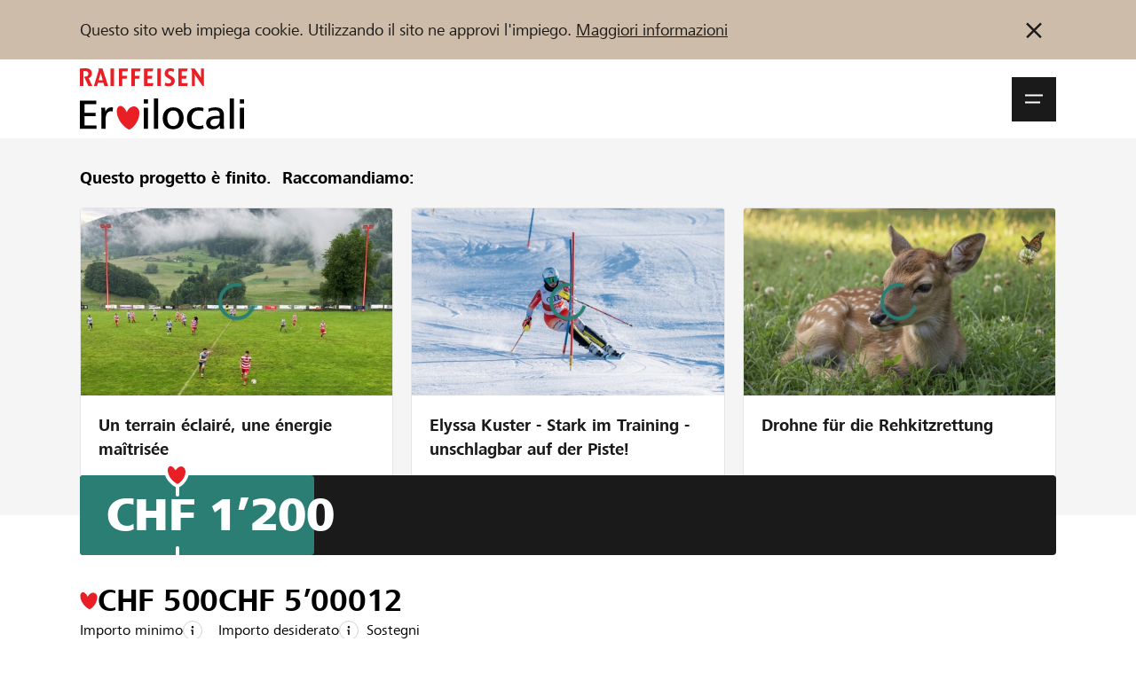

--- FILE ---
content_type: text/html; charset=utf-8
request_url: https://www.lokalhelden.ch/it/shirt/widget-it
body_size: 51067
content:
    
                                                
        

















        




    
    
            
                                                                                                                                                

    












<!doctype html>
<html lang="it">
<head>
    
        <!-- ******************* DEFAULT META BLOCK ********************** -->
        <meta charset="utf-8">
        <meta http-equiv="X-UA-Compatible" content="IE=edge,chrome=1">
        <meta http-equiv="Content-Type" content="text/html; charset=UTF-8" />
        <meta name="viewport" content="width=device-width, initial-scale=1.0, minimum-scale=1.0, maximum-scale=1.0, user-scalable=no">
        <!-- ******************* DEFAULT META BLOCK ********************** -->
    
    <!-- ******************* DOCUMENT TITLE BLOCK ********************** -->
        <title>&quot;Schenk euis din Name uf euisem Match-Shirt&quot; - 	Eroilocali.ch - Crowdfunding di Raiffeisen </title>
    <meta name="title" content="&quot;Schenk euis din Name uf euisem Match-Shirt&quot; - 	Eroilocali.ch - Crowdfunding di Raiffeisen ">
    <meta property="og:title" content="&quot;Schenk euis din Name uf euisem Match-Shirt&quot; - 	Eroilocali.ch - Crowdfunding di Raiffeisen ">
    <meta name="twitter:card" content="summary_large_image">
    <meta name="twitter:title" content="&quot;Schenk euis din Name uf euisem Match-Shirt&quot; - 	Eroilocali.ch - Crowdfunding di Raiffeisen ">

    <!-- ******************* DOCUMENT TITLE BLOCK ********************** -->
    
        



    
    
    <script type="systemjs-importmap">{
    "imports": {
        "dist/": "/projects/default/dist/",
        "theme/": "/projects/default/themes/",
        "snippets/": "/projects/default/templates/snippets/",
        "templates/": "/projects/default/web/",
        "cfm/": "/tycon/modules/crowdfunding/",
        "thirdparty/": "/3rdParty/",
        "lh": "/projects/default/dist/js/lh.79524cf2.js",
        "voting_redirect": "/projects/default/dist/js/voting_redirect.ace0e4c9.js",
        "organizationNew": "/projects/default/dist/js/organizationNew.8c3ea317.js",
        "project": "/projects/default/dist/js/project.f57f5bef.js",
        "projectNew": "/projects/default/dist/js/projectNew.157984e2.js",
        "page": "/projects/default/dist/js/page.4c0adef9.js",
        "pages_list": "/projects/default/dist/js/pages_list.67e8696d.js",
        "user": "/projects/default/dist/js/user.63735f9c.js",
        "userjq": "/projects/default/dist/js/userjq.b7c6f704.js",
        "cfm-equify": "/tycon/modules/crowdfunding/dist/cfm-equify-integration/js/equify-integration.js"
    }
}
</script>

    



            

            

            

            

            

            

            

            

            

            

            

            

            

            

            

            

            

            

            

            

            

            


            

            

            

            

            

            

            

            


            

            


            


            

            

            

            

            

                                
        
    
        <!-- end script compat -->
    <script src="//www.raiffeisen.ch/content/dam/scripts/analytics/lokalhelden/launch-main-lokalhelden.js" async></script>
    <link rel="manifest" href="/manifest.it.json">
    <meta name="theme-color" content="#2e7d74">

    <link rel="apple-touch-icon" href="/projects/default/dist/assets/img/pwa/raiffeisen-eroilocali-sm.png">

    

    <script type="text/javascript">        
            /**
             * Begin script compat layer
             * */
            window.cfm = {"CF_CURRENCY_CODE":"CHF","CF_CURRENCY_SYMBOL":"CHF","forced_locale":"de_ch"};
            let cfTopics = { };
                        cfTopics.login = 'https://www.lokalhelden.ch/Meta_Login/Login.html';
                                    cfTopics.register = 'https://www.lokalhelden.ch/Registrazione.html';
                        /**
             * import cf script compat
             * contains the project object
             * */
            // Begin deprecated javascript variables
var tyState = {
'topic' : 'tyNavigationTopicID_241'
,'lang' : 'it'
};
        var project = {
        "id" : '6782',
        "link_caption" : 'shirt',
        "path" : '/it/shirt'
        };
    
                            if (typeof project === 'object') {
                    project.url =  'https://www.lokalhelden.ch/it/shirt';
                }
                    
    
    
        window.globTyc = {"wg.close_dialog":"Dialog schlie\u00dfen","wg.anonymously_support":"Supporto anonimo","wg.data_copied":"copiato con successo","wg.data_changed":"Daten wurden ge\u00e4ndert","wg.remove_from_cart":"Wirklich aus Warenkorb entfernen?","wg.added_coupon_success":"Das hat geklappt. Gutschein \u00fcber ###COUPON_TOTAL### hinzugef\u00fcgt.","wg.remove_coupon_error":"Der Gutschein konnte leider nicht entfernt werden. Bitte erneut versuchen.","wg.decrease_quantity":"St\u00fcckzahl verringern","wg.increase_quantity":"St\u00fcckzahl erh\u00f6hen","wg.remove_merci":"Merci entfernen","wg.default_error_msg_actions":"Beim Ausf\u00fchren der Aktion ist ein Fehler aufgetreten. Versuchen Sie es sp\u00e4ter erneut.","wg.entry_save_success":"Eintrag erfolgreich gespeichert.","wg.entry_remove_success":"Eintrag erfolgreich gel\u00f6scht.","wg.entry_show_success":"Eintrag erfolgreich frei geschaltet.","wg.entry_hide_success":"Eintrag erfolgreich ausgeblendet.","wg.notice_funding_types_not_combinable":"Le donazioni di tempo, materiale e denaro non sono cumulabili! Si prega di effettuare pi\u00f9 donazioni.","wg.notice_article_can_not_be_added":"L'articolo \u00e8 esaurito e non pu\u00f2 quindi essere aggiunto al carrello.","wg.notice_article_can_not_be_added_anymore":"Dopo la fase di finanziamento l'articolo non pu\u00f2 pi\u00f9 essere aggiunto al carrello.","wg.notice_article_can_not_be_added_yet":"L'articolo pu\u00f2 essere aggiunto al carrello solo dopo l'avvio del progetto.","wg.error_payment_process":"Beim Zahlungsprozess ist ein Fehler aufgetreten. Bitte erneut versuchen.","wg.error_form_fields_invalid":"Il formulario non ha potuto essere inviato. Vi preghiamo di verificare i seguenti campi:","wg.error_creating_user":"Durante la creazione dell'utente si \u00e8 verificato un errore.","wg.unknown_error":"Inserire un codice valido nel campo di immissione. ","wg.code_could_be_activated":"Codice di voto attivato con successo.","wg.code_could_be_withdrawn":"Voce ritirata con successo. ","wg.code_is_invalid":"Il codice inserito non \u00e8 valido","wg.code_already_used":"Il codice inserito \u00e8 gi\u00e0 stato utilizzato. ","wg.code_not_usable_in_project":"Il codice inserito non pu\u00f2 essere utilizzato per questo progetto o organizzazione. ","wg.page_will_reload":"La pagina verr\u00e0 ricaricata. ","wg.loading":"Caricamento in corso...","wg.show_more_filter_facets":"Mehr filter anzeigen","wg.show_less_filter_facets":"Weniger Filter anzeigen","word.abort":"Annulla","msg.create_project_success_desktop":"Grazie per la tua iscrizione. Ora puoi completare la pagina del tuo progetto.","msg.create_project_success_mobile":"Grazie per la tua iscrizione. Ora puoi completare la pagina del tuo progetto.","msg.create_organization_success_desktop":"Grazie per la tua iscrizione. Ora puoi completare il profilo della tua organizzazione.","msg.create_organization_success_mobile":"Grazie per la tua iscrizione. Ora puoi completare il profilo della tua organizzazione.","msg.added_project_to_organization_success":"Il tuo progetto \u00e8 stato aggiunto con successo all'organizzazione."} || { };
    

    
        window.appEventData = window.appEventData || [];
    
</script>
    
        <!-- ******************* HEAD STYLE COLLECTION ********************** -->
<link  href="/projects/default/dist/css/lh.fcc444f9.css?v=1768841108" type="text/css" rel="stylesheet"/>
<!-- ******************* HEAD STYLE COLLECTION ********************** -->

    

    
        <!-- // CF Script Compat -->
            

    
        



	


	<meta name="author" content="Marc Schurgast" />
	
<meta name="description" content="&quot;Schenk euis din Name&quot;. Du bist bei jedem NLA-Spiel der Saison 2020/2021 hautnah dabei. Schreib deinen Namen auf unser Shirt." />
<meta property="og:description" content="&quot;Schenk euis din Name&quot;. Du bist bei jedem NLA-Spiel der Saison 2020/2021 hautnah dabei. Schreib deinen Namen auf unser Shirt."/>

	<meta property="og:url" content="	    																	https://www.lokalhelden.ch/it/shirt/widget-it
"/>

    
    <meta property="og:image" content="https://www.lokalhelden.ch/media/thumbnails/9ef/ecc3ba89c4bbfb4d62e722a3c8bcd9ef/0c75e0ea/youtube2.jpg">
    <meta property="twitter:image" content="https://www.lokalhelden.ch/media/thumbnails/9ef/ecc3ba89c4bbfb4d62e722a3c8bcd9ef/0c75e0ea/youtube2.jpg">
    <meta property="og:image:width" content="1200">
	<meta property="og:image:height" content="630">

                            <meta property="og:video" content="https://www.youtube.com/watch?v=AQPvmM98bYQ&amp;feature=youtu.be">
        <meta property="og:video:secure_url" content="https://www.youtube.com/watch?v=AQPvmM98bYQ&amp;feature=youtu.be">
        <meta property="og:video:type" content="text/html">
        <meta property="og:video:width" content="640" />
        <meta property="og:video:height" content="426" />
        


<meta property="og:type" content="product">

			<link rel="canonical" href="https://www.lokalhelden.ch/widget-it.html" />
			<link rel="shortcut icon" href="/media/tyfo103145-6d14e0ee45ec3cf2796f5b0ef50be153/favicon-72x72.png" type="image/png" />
	
    <meta property="fb:app_id" content="447182225474974"/>

    <meta name="og:language" content="it">
    <meta name="og:locale" content="it_CH">
                        <meta name="og:locale:alternate" content="de_CH">
                                <meta name="og:locale:alternate" content="fr_CH">
                        <meta name="apple-mobile-web-app-capable" content="no" />    
</head>
<body class="body  body--project">

<div>
    
    
                        

            

<div class="notification-bar d-none" data-notification-bar data-cookie="head-bar-cookie-info" data-bg="3140">
    <div class="container-xxl container--rds-grid">
        <div class="notification-bar__inner">
            <div class="notification-bar__content tyc">
                <p>Questo sito web impiega cookie. Utilizzando il sito ne approvi l'impiego. <a target="_blank" rel="noopener noreferrer nofollow" href="https://www.lokalhelden.ch/ueber/cookie-policy.html?newLanguage=it">Maggiori informazioni</a></p>            </div>
            <button title="Non indicare più l&#039;informazione" type="button" class="notification-bar__button" data-action="close-notification">
                
                                <svg class="icon " data-icon-size="small" data-svg-icon>
            <use href="/projects/default/dist/assets/icons/symbols.66ff8725f29404470c39.svg#icon-close"></use>
        </svg>
    
            </button>
        </div>
    </div>
</div>


                                                        
                
        



                            
                
    <div id="onetime-code-banner"
         class="notification-bar d-none"
         data-ontime-code-notification
         data-bg="6010">
        <div class="loading-container js-code-status-loading"><div class="loader"><span></span><span></span><span></span></div></div>
        <div class="container-xxl container--rds-grid">
            <div class="notification-bar__inner">
                <div class="notification-bar__content">
                    <div class="notification-bar__content d-flex tyc d-none" data-show="code">
                        <span class="caption font-Small-Bold">
                            <span>Codice di voto attivato:</span>
                            <code data-current-code class="font-Small-Bold">
                            
                            </code>
                        </span>

                    </div>
                    <div class="notification-bar__content  tyc" data-show="error">
                        <span class="caption font-Small-Bold">

                                                            <span>
                                    Il codice inserito non è valido
                                </span>
                            
                                                            <code data-current-code class="font-Small-Bold">
                                                                    </code>
                                <button type="button" class="notification-bar__button px-0 d-none" data-action="open-vote-dialog">
                                    
                                <svg class="icon " data-icon-size="small" data-svg-icon>
            <use href="/projects/default/dist/assets/icons/symbols.66ff8725f29404470c39.svg#icon-edit"></use>
        </svg>
    
                                </button>
                                                    </span>


                    </div>
                    <div class="notification-bar__content tyc d-flex  d-none" data-show="used">
                        <span class="caption font-Small-Bold">
                                                        
                            <span>Il codice è già stato utilizzato per un progetto o per un’organizzazione.</span> <a href="">Visualizza</a>
                                                    </span>
                    </div>
                    <div class="notification-bar__content tyc d-flex  d-none" data-show="confirmed">
                        <span class="caption font-Small-Bold">
                            <span>Il tuo voto è già stato espresso</span>
                        </span>
                    </div>
                </div>
            </div>
        </div>
    </div>

                

        
        









<header class="site-bar js-header js-nav-wrapper">

        <a class="skip-link sr-only sr-only--focus" href="#main-content">
        Zum Inhalt springen    </a>

    <div class="container-xxl container--rds-grid">
        <div class="site-bar__inner">
                        <a href="https://www.lokalhelden.ch/start.html" class="logo">
                                                                                    <img src="/projects/default/dist/assets/logo/lokalhelden_it.svg" alt="Eroi locali - Raiffeisen Plattform">
            </a>

                        <div class="site-bar__right">


                                
                <div>

                                        <button aria-expanded="false" role="button" class="site-bar__burger js-nav-open" data-selector="btn/open_nav">
                        <span>
                                <svg class="icon " data-icon-size="small" data-svg-icon>
            <use href="/projects/default/dist/assets/icons/symbols.66ff8725f29404470c39.svg#icon-menu"></use>
        </svg>
    <span class="sr-only">Navigationsmenü öffnen</span></span>
                        <span>
                                <svg class="icon " data-icon-size="small" data-svg-icon>
            <use href="/projects/default/dist/assets/icons/symbols.66ff8725f29404470c39.svg#icon-close"></use>
        </svg>
    <span class="sr-only">Navigationsmenü schließen</span></span>
                    </button>

                                        <div class="site-bar__flyout js-nav-flyout" aria-hidden="true" aria-modal="false">
                        <div class="container-xxl container--rds-grid">
    <div class="flyout-order">
        <div class="row">

            <div class="col-sm-8">
                                
    
            <ul class="nav nav--level-1 nav--top">
                                                            <li class="nav__li">
                    <a href="https://www.lokalhelden.ch/progetti-organizzazioni.html" class="nav__link hover-decoration">
                        <span class="nav__caption">Sostenere</span>
                    </a>
                </li>
                                                            <li class="nav__li">
                    <a href="https://www.lokalhelden.ch/aiuto-supporto.html" class="nav__link hover-decoration">
                        <span class="nav__caption">Aiuto &amp; supporto</span>
                    </a>
                </li>
                                                            <li class="nav__li">
                    <a href="https://www.lokalhelden.ch/blog.html" class="nav__link hover-decoration">
                        <span class="nav__caption">Blog</span>
                    </a>
                </li>
                                                            <li class="nav__li">
                    <a href="https://www.lokalhelden.ch/partner.html" class="nav__link hover-decoration">
                        <span class="nav__caption">Partner / Banche Raiffeisen</span>
                    </a>
                </li>
                    </ul>
    
            </div>

                        <div class="col-sm-4 flyout-order__right">

                
                    
                    
                    
                    <a href="https://www.lokalhelden.ch/Meta_Login/Login.html"
                       class="flyout-order__link"
                       data-action="login"
                       data-selector="action/login_user" data-fwd="/it/shirt/widget-it">
                        Collegarsi
                    </a>
                    <a href="https://www.lokalhelden.ch/Registrazione.html" class="flyout-order__link" data-selector="action/register_user" data-fwd="/it/shirt/widget-it">Registrazione</a>

                            </div>

        </div>

        <div class="row flyout-order--reverse">

            <div class="col-sm-8">

                                

                <form action="https://www.lokalhelden.ch/progetti-organizzazioni.html">
                    
                    <input type="hidden" name="q" value="crowdindex-d/16">
                    <div class="mytyFormBox mytyFormTextBox mytyFormRequired">
                        <div class="mytyFormLabel form-label">
                            <label for="search_top" data-selector="label/firstname">
                                Trova progetti e organizzazioni                             </label>
                        </div>
                        <div class="mytyFormInputGroup">
                            <input name="search" id="search_top" class="mytyFormControl mytyFormRequired" type="text" value="">
                            <div class="mytyFormInputGroup-addon has-submit">
                                <button style="color: var(--c-2130)">
                                    
                                <svg class="icon " data-icon-size="small" data-svg-icon>
            <use href="/projects/default/dist/assets/icons/symbols.66ff8725f29404470c39.svg#icon-search"></use>
        </svg>
    
                                </button>
                            </div>
                        </div>

                    </div>
                </form>
            </div>

            <div class="col-sm-4 flyout-order__right">
                                
                <a href="https://www.lokalhelden.ch/creare-organizzazione.html" class="btn" data-selector="action/start_project">
                    <span class="caption">
                        Iniziate ora                     </span>
                </a>
            </div>

        </div>
    </div>

                    <div class="language-block">
                            <a href="https://www.lokalhelden.ch/shirt/widget?newLanguage=de" title="de" class="language-block__item"><span class="caption">DE</span></a>
                            <a href="https://www.lokalhelden.ch/fr/shirt/widget-fr" title="fr" class="language-block__item"><span class="caption">FR</span></a>
                            <a href="https://www.lokalhelden.ch/it/shirt/widget-it" title="it" class="language-block__item is-active"><span class="caption">IT</span></a>
                    </div>
        
</div>                    </div>

                </div>

            </div>

        </div>

    </div>
</header>

<div class="site-shadow js-nav-close"></div>    

        
    
            
    



    



    



    <div data-bg="2180">
        <div class="container-xxl container--rds-grid">
            <div class="row">
                <div class="col">
                    <section class="recommended-bar py-d60">
                        <h3 class="recommended-bar__caption pb-d40">
                                                            <strong>Questo progetto è finito.&nbsp;</strong>&nbsp;Raccomandiamo:                                                    </h3>
                        <div class="swiper" data-slider data-options="{'config':'default'}">
                            <div class="recommended-bar__carousel swiper-wrapper">
                                                                    
                                    <article class="swiper-slide">
                                        <a href="https://www.lokalhelden.ch/it/champ-du-bois-rebeuvelier" class="card has-border recommended-bar__project">
                                            <div class="card-image obj is-5by3">
                                                <img src="/media/thumbnails/776/de4ac31d22a9cd6559a6e099ad8e3776/2e28ccb7/M%C3%A2ts+Moulin.jpg" data-src="/media/thumbnails/776/de4ac31d22a9cd6559a6e099ad8e3776/2e28ccb7/M%C3%A2ts+Moulin.jpg" alt="Un terrain éclairé, une énergie maîtrisée" class="obj__elem" loading="lazy">
                                                <div class="swiper-lazy-preloader"></div>
                                            </div>
                                            <div class="card-body">
                                                <div class="card-headline recommended-bar__project-caption">
                                                    Un terrain éclairé, une énergie maîtrisée
                                                </div>
                                            </div>
                                        </a>
                                    </article>
                                                                    
                                    <article class="swiper-slide">
                                        <a href="https://www.lokalhelden.ch/it/unschlagbar-auf-der-piste" class="card has-border recommended-bar__project">
                                            <div class="card-image obj is-5by3">
                                                <img src="/media/thumbnails/ac8/359466a38a33e24f2a86687f1b6c8ac8/2e28ccb7/St.Luc.JPG.jpg" data-src="/media/thumbnails/ac8/359466a38a33e24f2a86687f1b6c8ac8/2e28ccb7/St.Luc.JPG.jpg" alt="Elyssa Kuster - Stark im Training - unschlagbar auf der Piste!" class="obj__elem" loading="lazy">
                                                <div class="swiper-lazy-preloader"></div>
                                            </div>
                                            <div class="card-body">
                                                <div class="card-headline recommended-bar__project-caption">
                                                    Elyssa Kuster - Stark im Training - unschlagbar auf der Piste!
                                                </div>
                                            </div>
                                        </a>
                                    </article>
                                                                    
                                    <article class="swiper-slide">
                                        <a href="https://www.lokalhelden.ch/it/drohne-fuer-die-rehkitzrettung-1" class="card has-border recommended-bar__project">
                                            <div class="card-image obj is-5by3">
                                                <img src="/media/thumbnails/bdc/66644902456b4bd43fef670d4061fbdc/2e28ccb7/Screenshot+2025-10-02+100216.png.jpg" data-src="/media/thumbnails/bdc/66644902456b4bd43fef670d4061fbdc/2e28ccb7/Screenshot+2025-10-02+100216.png.jpg" alt="Drohne für die Rehkitzrettung" class="obj__elem" loading="lazy">
                                                <div class="swiper-lazy-preloader"></div>
                                            </div>
                                            <div class="card-body">
                                                <div class="card-headline recommended-bar__project-caption">
                                                    Drohne für die Rehkitzrettung
                                                </div>
                                            </div>
                                        </a>
                                    </article>
                                                            </div>
                        </div>

                                            </section>
                </div>
            </div>
        </div>
    </div>
<!-- ******************* HEAD STYLE COLLECTION ********************** -->
<link  href="/projects/default/dist/css/lh.fcc444f9.css?v=1768841108" type="text/css" rel="stylesheet"/>
<!-- ******************* HEAD STYLE COLLECTION ********************** -->

                    <header class="teaser project-teaser">
    <div class="project-teaser-info">
        <div class="project-teaser-info__badge container-xxl container--rds-grid">
</div><button type="button" class="project-teaser-info__video btn-play d-none d-md-flex" data-action="open-a11yDialog" data-template="video_6782">
                                <svg class="icon " data-icon-size="xlarge" data-svg-icon>
            <use href="/projects/default/dist/assets/icons/symbols.66ff8725f29404470c39.svg#icon-play-video"></use>
        </svg>
    </button><div class="container-xxl container--rds-grid">
        <div class="project-teaser-info__title is-teaser-bg">
                                        
                <h1 class="font-Hero200 break-word-sm">
            &quot;Schenk euis din Name uf euisem Match-Shirt&quot;
        </h1>
        

                    <div class="font-Standard-Bold">
                Un progetto della regione della
                <a href="https://www.lokalhelden.ch/it/rb/surbtal-wehntal" title="Raiffeisenbank Surbtal-Wehntal" class="is-current hover-decoration">
                    Raiffeisenbank Surbtal-Wehntal
                </a>
            </div>
            </div>
</div>
    </div>
    <div class="project-teaser-bg" data-id="54563">

                    <button type="button" class="btn-play project-teaser-info__video d-md-none" data-action="open-a11yDialog" data-template="video_6782">
                
                                <svg class="icon " data-icon-size="xlarge" data-svg-icon>
            <use href="/projects/default/dist/assets/icons/symbols.66ff8725f29404470c39.svg#icon-play-video"></use>
        </svg>
    
            </button>
            </div>



            <template id="video_6782" data-title="&quot;Schenk euis din Name uf euisem Match-Shirt&quot;" data-modifier="is-full">
            <article class="card card--video-player">
                <div class="card-body">
                    <div class="card-video">
                        <div class="pt-d40">
                                
                            	        <div class="obj is-16by9">
			<iframe width="768" height="432" src="https://www.youtube.com/embed/AQPvmM98bYQ?feature=oembed&rel=0&autoplay=1&auto_play=1" frameborder="0" allow="accelerometer; autoplay; clipboard-write; encrypted-media; gyroscope; picture-in-picture; web-share" referrerpolicy="strict-origin-when-cross-origin" allowfullscreen title="Schenk euis din Name uf euisem Match-Shirt"></iframe>
		</div>
	                        </div>
                    </div>
                </div>
            </article>
        </template>

    </header>

    
                        
                                            
                                            
                                            
                                            
                                            
                            

<section id="project-header-info-block" class="project-header-info-block">
    <div class="project-teaser_text">
    <div class="container-xxl container--rds-grid">
                <div data-readmore>
            <div id="projectAdapter-teaser_text" class="tyc line-clamp test-line-clamp" data-readmore-text>
                <p>Um auch in der kommenden Saison voll angreifen zu können braucht der TV Endingen deine Unterstützung – mit der Aktion „Schenk euis din Name“ kannst du für CHF 100.- mit deinem Namen oder Geschäftsnamen auf unserem Match-Shirt dabei sein. Je schneller du mitmachst und uns sponserst, umso weiter vorne steht dein Name auf dem Shirt der Spieler. Unsere Schweisstropfen auf deinem Namen, das schweisst uns sprichwörtlich zusammen und motiviert uns noch mehr im Kampf um die Punkte. Herzlichen Dank!</p>
            </div>
            <button type="button"
                    class="btn btn--link has-text-width m0 justify-flex-start d-none"
                    aria-hidden="true"
                    aria-controls="projectAdapter-teaser_text"
                    aria-expanded="true"
                    data-readmore-btn
            >
                Saperne di più            </button>
        </div>
    </div>
</div>
    <div class="project-progress">
    <div class="container-xxl container--rds-grid">
                
        <div class="progress progress--lg has-amount">
    <div class="progress__bg">
        <div class="progress__amount" data-refresh="total_funding">
                                                                CHF 1’200        </div>
                                <div class="progress__value" style="--progress-value-width: 24%;" data-refresh="total_funding_percent"></div>
                                                            <div class="progress__gap progress__gap--lg"
             style="--progress-gap-left-position: calc(10% + (var(--progress-gap-wrap-width) * var(--progress-gap-wrap-pos-factor,1.5) ));">
            <div class="progress__icon"></div>
        </div>
            </div>
</div>
    </div>
</div>
                <section id="project-numbers" class="project-numbers container-xxl container--rds-grid">
                                    

            
            
                    

    <div class="project-statisic pt-d60">
                    <input id="toggle_project_statistic_6782" type="checkbox" data-statistic-toggle>
            <label class="alert__button" for="toggle_project_statistic_6782" data-statistic-label>
                <span class="alert__button--caption caption">
                                                                    Importo minimo raggiunto
                                    </span>
                <span class="alert__button--icon">
                    
                                <svg class="icon " data-icon-size="tiny" data-svg-icon>
            <use href="/projects/default/dist/assets/icons/symbols.66ff8725f29404470c39.svg#icon-i"></use>
        </svg>
    
                </span>
            </label>
            <div data-statistic-block>
                    <div class="statistic-bar">
                        <div class="statistic-bar__item" data-name="threshold">
                <div class="statistic-bar__value">
                    
                                <svg class="icon " data-icon-size="tiny" data-svg-icon>
            <use href="/projects/default/dist/assets/icons/symbols.66ff8725f29404470c39.svg#icon-heart"></use>
        </svg>
                        <span class="value" aria-labelledby="item-label-threshold">CHF 500</span>
                </div>
                <div class="statistic-bar__title">
                    <span class="caption" id="item-label-threshold">Importo minimo</span>
                                            <button type="button" class="alert__button"
                                data-action="open-a11yDialog"
                                data-template="info_dialog_threshold">
                            <span class="alert__button--icon">
                            
                                <svg class="icon " data-icon-size="tiny" data-svg-icon>
            <use href="/projects/default/dist/assets/icons/symbols.66ff8725f29404470c39.svg#icon-i"></use>
        </svg>
    
                            </span>
                        </button>
                                                                                    </div>

            </div>

                    <div class="statistic-bar__item" data-name="target">
                <div class="statistic-bar__value">
                                        <span class="value" aria-labelledby="item-label-target">CHF 5’000</span>
                </div>
                <div class="statistic-bar__title">
                    <span class="caption" id="item-label-target">Importo desiderato</span>
                                            <button type="button" class="alert__button"
                                data-action="open-a11yDialog"
                                data-template="info_dialog_target">
                            <span class="alert__button--icon">
                            
                                <svg class="icon " data-icon-size="tiny" data-svg-icon>
            <use href="/projects/default/dist/assets/icons/symbols.66ff8725f29404470c39.svg#icon-i"></use>
        </svg>
    
                            </span>
                        </button>
                                                                                    </div>

            </div>

                    <div class="statistic-bar__item" data-name="supports">
                <div class="statistic-bar__value">
                                        <span class="value" aria-labelledby="item-label-supports">12</span>
                </div>
                <div class="statistic-bar__title">
                    <span class="caption" id="item-label-supports">Sostegni</span>
                                    </div>

            </div>

            </div>

                            <template id="info_dialog_threshold" data-title="Importo minimo"><article class="card card--dialog"><div class="card-body pt-d80 pb-d80"><div class="card-content"><div class="tyc"><p>Wir drucken unsere Namenssponsoren auf jeden Fall auf den Match-Shirts ab, egal, wie viele Unterstützer wir in dieser kurzen Zeit finden werden.</p></div></div></div></article></template>
                        
                            <template id="info_dialog_target" data-title="Importo desiderato"><article class="card card--dialog"><div class="card-body pt-d80 pb-d80"><div class="card-content"><div class="tyc"><p>Mit 50 Namenssponsoren hätten wir bereits ein grosses Ziel erreicht und könnten unserer 1. Mannschaft für die neue Saison tatkräftig und hautnah helfen.</p></div></div></div></article></template>
                        






                    </div>
            </div>
        </section>
                        </section>
    

        
        <main id="project-widget" class="pb-d80" data-page="widget">
        <div class="pb-d60">
                                            <section id="project-navigation" class="pt-d60">
            <div class="container-xxl container--rds-grid">
                                    <nav class="tab-bar-nav" data-tab-bar="horizontal">
    <div class="tab-bar-container" data-scroll>
        <ul class="tab-bar no-slide" data-tab-list>
            
                                                                            <li class="tab-bar__item" data-tab>
                    <a href="https://www.lokalhelden.ch/it/shirt#project-navigation" class="tab-bar__btn" data-tab-btn>
                        <span class="tab-bar__caption">Prospettiva</span>
                        <span class="tab-bar__caption-hover" aria-hidden="true">Prospettiva</span>
                    </a>
                </li>
                                                                            <li class="tab-bar__item" data-tab>
                    <a href="https://www.lokalhelden.ch/it/shirt/blog_progetto#project-navigation" class="tab-bar__btn" data-tab-btn>
                        <span class="tab-bar__caption">Blog del progetto</span>
                        <span class="tab-bar__caption-hover" aria-hidden="true">Blog del progetto</span>
                    </a>
                </li>
                                                                            <li class="tab-bar__item" data-tab>
                    <a href="https://www.lokalhelden.ch/it/shirt/commenti#project-navigation" class="tab-bar__btn" data-tab-btn>
                        <span class="tab-bar__caption">Commenti</span>
                        <span class="tab-bar__caption-hover" aria-hidden="true">Commenti</span>
                    </a>
                </li>
                        <li class="tab-bar__slider d-none" data-tab-slider></li>
        </ul>
    </div>
</nav>                            </div>
        </section>
            </div>
        <div class="container-xxl container--rds-grid">
            <div class="row">
                <div class="col-12 col-md-8">
                                        <div class="project-widget pb-d80">
                        <div class="project-widget__box">
                            <div class="cf-project-widget"
                                 data-id="6782"
                                 data-lang="it"
                            >
                                <div class="widget-article-card__button js-support-button">
                                    <a href="https://www.lokalhelden.ch/it/shirt" class="widget-btn" target="_blank">
                                        Sostieni ora                                    </a>
                                </div>
                            </div>
                        </div>
                        <div class="project-widget__code">
                            <form>
                                <div class="mytyFormFieldsetDescription pb-d60">
                                    <div class="tyc">
                                    Copia il codice sorgente nel tuo sito web per integrare il widget del progetto o organizzazione (fai attenzione che il tuo sistema CMS eseguisce il Java Script)                                    </div>
                                </div>
                                <div class="mytyFormBox mytyFormTextBox">
                                    <div class="mytyFormLabel form-label">
                                        <label for="copy_widget_code">Widget Code</label>
                                    </div>
                                    <textarea class="mytyFormControl is-family-monospace" data-autosize data-copy id="copy_widget_code" name="copy_widget_code" rows="1" readonly="readonly" onclick="this.select();"><script type="text/javascript" src="https://www.lokalhelden.ch/projects/default/dist/js/widget.js"></script><div class="cf-project-widget" data-id="6782" data-lang="it"><div class="widget-article-card__button js-support-button"><a href="https://www.lokalhelden.ch/it/shirt" class="widget-btn" target="_blank">Sostieni ora</a></div></div></textarea>
                                    <button type="button" class="btn btn--sharing" data-action="copy-to-clipboard">
                                        
                                <svg class="icon " data-icon-size="xsmall" data-svg-icon>
            <use href="/projects/default/dist/assets/icons/symbols.66ff8725f29404470c39.svg#icon-copy"></use>
        </svg>
    
                                    </button>
                                </div>
                            </form>
                        </div>
                    </div>
                </div>
            </div>
        </div>
                </main>


        
        <footer class="site-footer pt-d90" data-site-footer>
    <div class="container-xxl container--rds-grid">
        <div class="row">
                        <div class="col-sm-12 col-md-3">
                <div class="site-footer__col">
                                            <span class="font-Small-Bold">
                            Raiffeisen Svizzera                        </span>
                                                    <p>
                                Raiffeisenplatz<br>
                                9001 St.Gallen
                            </p>
                                                            </div>
            </div>

                        <div class="col-sm-4 col-md-3">
                <div class="site-footer__col">
                    <span class="font-Small-Bold">
                        
                        <a href="https://www.lokalhelden.ch/start.html"><span class="caption">eroilocali.ch</span></a>
                    </span>
                    <ul class="list">
                        
                                                    <li><a href="https://www.lokalhelden.ch/Ueber-uns/il-team.html">Il team</a></li>
                                                    <li><a href="https://www.lokalhelden.ch/Ueber-uns/raiffeisen-supporta-la-vostra-regione.html">Nostro impegno</a></li>
                                                    <li><a href="https://www.lokalhelden.ch/blog.html">Blog</a></li>
                                                    <li><a href="https://www.lokalhelden.ch/Meta_Login/Registrazione.html">Newsletter</a></li>
                                            </ul>
                </div>
            </div>

                        <div class="col-sm-4 col-md-3">
                <div class="site-footer__col">

                    <span class="font-Small-Bold">
                        
                        <a href="https://www.lokalhelden.ch/aiuto-supporto.html"><span class="caption">Aiuto &amp; supporto</span></a>
                    </span>
                    <ul class="list">
                                                    <li><a href="https://webinarlokalhelden.event.raiffeisen.ch?lang=it">Webinar</a></li>
                                                    <li><a href="https://www.lokalhelden.ch/Assistenza/FAQ.html">FAQ</a></li>
                                                    <li><a href="https://www.lokalhelden.ch/Assistenza/glossario.html">Glossario</a></li>
                                                    <li><a href="https://www.lokalhelden.ch/Assistenza/contatto.html">Contatto</a></li>
                                            </ul>
                </div>
            </div>

                        <div class="col-sm-4 col-md-3">
                <div class="site-footer__col">
                    <span class="font-Small-Bold">
                        
                        <a href="https://www.lokalhelden.ch/ueber/allgemeine-geschaeftsbedingungen_1.html"><span class="caption">Informazioni giuridiche</span></a>
                    </span>
                    <ul class="list">
                                                    <li><a href="https://www.lokalhelden.ch/ueber/direttive.html">Direttive</a></li>
                                                    <li><a href="https://www.lokalhelden.ch/ueber/allgemeine-geschaeftsbedingungen_1.html">CGA</a></li>
                                                    <li><a href="https://www.lokalhelden.ch/ueber/cookie-policy.html">Cookie Policy</a></li>
                                                    <li><a href="https://www.raiffeisen.ch/rch/it/chi-siamo/gruppo-raiffeisen/disclaimer-website-i.html">Protezione dei dati</a></li>
                                                    <li><a href="https://www.lokalhelden.ch/ueber/colophon.html">Colophon</a></li>
                                            </ul>
                </div>
            </div>

        </div>
    </div>
</footer>    
</div>




            <script  src="/3rdParty/node_modules/systemjs/dist/system.min.js?v=1768841142" type="text/javascript"></script><script type="text/javascript">SystemJS = System;
        const systemJSMap = document.createElement("script");
        systemJSMap.type = "systemjs-importmap";
        systemJSMap.innerHTML = `{
            "imports": {
                "myty/": "/tycon/modules/",
                "jquery": "/3rdParty/node_modules/jquery/dist/jquery.min.js",
                "materialize-css": "/3rdParty/node_modules/materialize-css/dist/js/materialize.min.js",
                "blueimp-load-image-npm": "/3rdParty/node_modules/blueimp-load-image-npm/lib/index.js",
                "jquery-jcrop": "/3rdParty/node_modules/jquery-jcrop/js/jquery.Jcrop.min.js",
                "froala-editor/": "/3rdParty/node_modules/froala-editor/",
                "3rdParty/bower_components/": "/3rdParty/bower_components/"
            }
        }`;
        document.head.append(systemJSMap);
        var myty = {"devmode":false,"backend":{"basepath":"\/tycon","language":"de","locale":"de","components":"\/3rdParty\/bower_components"},"frontend":{"basepath":"","projects":"\/projects","components":"\/projects\/bower_components","locale":{"code":"it","name":"italiano"},"language":"it","project":"default"},"client":{"id":2},"mediatype":"html","previewmode":false,"editmode":false,"topic":{"id":"tyNavigationTopicID_241","title":"Widget","link_caption":"widget-it","locales":["de","fr","it"],"children":[],"hidden":true,"active":true,"level":1},"template_id":19399};
    </script><script defer type="text/javascript">
        if(typeof jQuery!=="undefined" && typeof $ty==="undefined"){ var $ty=tyQuery=jQuery; };
        System.import("jquery").then(function(){
            if(typeof $ty === "undefined"){
                window.$ty = jQuery.noConflict(true);
                window.tyQuery = window.$ty;
            }
            if(typeof jQuery === "undefined"){
                window.$=tyQuery; 
                window.jQuery = window.$;
            }
            var csrfCookie = document.cookie.match(/XSRF-TOKEN=([^;]+)/);
            if (csrfCookie!==null) { 
                var headers = {headers:{"X-XSRF-TOKEN": decodeURIComponent(csrfCookie[1])}};
                jQuery.ajaxSetup(headers); tyQuery.ajaxSetup(headers);
            }Promise.resolve().then(function(){
            SystemJS.import("jquery").then(function() {
        // Begin deprecated javascript variables
var tyState = {
'topic' : 'tyNavigationTopicID_241'
,'lang' : 'it'
};
        var project = {
        "id" : '6782',
        "link_caption" : 'shirt',
        "path" : '/it/shirt'
        };
    
            });
        
}
);});</script>
        <!-- tyquery -->
    
    <!-- tyquery -->



    

<!-- body_end_style_collection -->

<style type="text/css">        
                                    .project-teaser-bg[data-id="54563"] {
                --bg-url: url('/media/thumbnails/9ef/ecc3ba89c4bbfb4d62e722a3c8bcd9ef/359fd3a3/youtube2.jpg');
                background-image: var(--bg-url);
            }
                                                @media (min-width: 480px){
                .project-teaser-bg[data-id="54563"] {
                    --bg-url: url('/media/thumbnails/9ef/ecc3ba89c4bbfb4d62e722a3c8bcd9ef/ea9b043a/youtube2.jpg');
                }
            }
                                                @media (min-width: 768px){
                .project-teaser-bg[data-id="54563"] {
                    --bg-url: url('/media/thumbnails/9ef/ecc3ba89c4bbfb4d62e722a3c8bcd9ef/a8ee3de2/youtube2.jpg');
                }
            }
                                                @media (min-width: 991px){
                .project-teaser-bg[data-id="54563"] {
                    --bg-url: url('/media/thumbnails/9ef/ecc3ba89c4bbfb4d62e722a3c8bcd9ef/a61d98a1/youtube2.jpg');
                }
            }
                                                @media (min-width: 1118px){
                .project-teaser-bg[data-id="54563"] {
                    --bg-url: url('/media/thumbnails/9ef/ecc3ba89c4bbfb4d62e722a3c8bcd9ef/f2f31756/youtube2.jpg');
                }
            }
                                                @media (min-width: 1442px){
                .project-teaser-bg[data-id="54563"] {
                    --bg-url: url('/media/thumbnails/9ef/ecc3ba89c4bbfb4d62e722a3c8bcd9ef/736ba977/youtube2.jpg');
                }
            }
                                

    </style>
<noscript><link rel="stylesheet" href="/projects/default/dist/css/slider.0e06476e.css"></noscript>
<!-- end body_end_style_collection -->

<!-- project scripts -->
<script  src="/projects/default/dist/js/widget.js?v=1768841108" type="text/javascript"></script><script type="text/javascript">        
            window.myty.frontend['symbolsPath'] = '/projects/default/dist/assets/icons/symbols.66ff8725f29404470c39.svg';
        
    
        SystemJS.import('lh').then(()=>{
    
            SystemJS.import('project');
        
        });
    
    SystemJS.import('/projects/default/dist/js/slider.e2e80522.js');
</script>
<!-- end project scripts -->

    


<script  src="/projects/default/dist/js/event_data.fb224720.js?v=1768841108" type="text/javascript"></script>






            

        <meta name="project-current-funding-percent" content="" />




<script>
        window.appEventData.push({
        "event":"PageRequest",
        "user": {
            "userId": "Guest User",
            "login": false,
            "isStarter": 0,
            "hasProjects": 0,
                    },
        "page": {
            "name":"&quot;Schenk euis din Name uf euisem Match-Shirt&quot;", // Bei Blog-Details ist es Titel des Blogs
            "type": "project",
            "section":"widget-it",
            "id":"tyNavigationTopicID_241",
            "url":"https://www.lokalhelden.ch/it/shirt",
            "language": "it"
        },
        "project": {
            "id": "6782",
            "name": "&quot;Schenk euis din Name uf euisem Match-Shirt&quot;",
            "status": "successful",
                                    "fundingrate": "240%"
        }
        
    })

</script>




    
    
</body>
</html>

--- FILE ---
content_type: image/svg+xml
request_url: https://www.lokalhelden.ch/projects/default/dist/assets/icons/symbols.66ff8725f29404470c39.svg
body_size: 47225
content:
<svg xmlns="http://www.w3.org/2000/svg"><symbol id="icon-account-transfer" viewBox="0 0 28 24"><path d="M4.25 13.01H19.2l-2.45 2.44 1.42 1.41 4.15-4.15.71-.7-4.86-4.86-1.42 1.41 2.45 2.45H4.25z"/><path d="M8 19H2V5h6v4h2V5c0-1.1-.9-2-2-2H2C.9 3 0 3.9 0 5v14c0 1.1.9 2 2 2h6c1.1 0 2-.9 2-2v-4H8zM26 0H14c-1.1 0-2 .9-2 2v7h2V2h12v20H14v-7h-2v7c0 1.1.9 2 2 2h12c1.1 0 2-.9 2-2V2c0-1.1-.9-2-2-2"/></symbol><symbol id="icon-action-heart" viewBox="0 0 516 516"><g id="Email-Action-Heart--Streamline-Freehand.svg"><path fill-rule="evenodd" d="M346.795 138.675c-15.05-35.69-64.5-46.655-92.235 1.29a82 82 0 0 0-7.955-13.33C215 98.04 168.56 101.695 155.66 143.19s17.63 79.12 58.05 100.835 43 23.005 47.085 15.48-9.675-10.535-17.63-15.48a175.9 175.9 0 0 1-60.845-48.59 49.24 49.24 0 0 1-6.02-44.935 25.37 25.37 0 0 1 22.79-18.275c35.905-3.225 39.56 38.27 58.91 38.27 12.47 0 16.34-19.35 22.79-27.735 21.5-27.305 59.77-4.3 48.59 32.895a169 169 0 0 1-43 60.845c-16.555 16.555-24.725 20.21-18.705 27.305a7.095 7.095 0 0 0 10.105 0c40.42-32.465 87.72-79.98 69.015-125.13"/><path fill-rule="evenodd" d="M483.105 208.98 430 167.915a720 720 0 0 0-9.03-93.955c-1.72-21.5 1.935-47.515-14.405-64.5-21.5-21.5-288.745 5.805-306.59 13.33a29.03 29.03 0 0 0-18.92 18.275 415.2 415.2 0 0 0 3.01 129l-47.3 36.55c-21.5 17.845-25.37 216.075-15.91 279.5a6.235 6.235 0 0 0 12.47 0c10.32 6.02 1.72-5.375 105.35-80.84 12.255-8.815 87.505-61.92 101.05-61.705 26.23 0 198.875 129 220.16 144.91a46 46 0 0 1-2.15 5.375c-43 2.795-391.515 3.01-414.52 2.15a7.31 7.31 0 0 0 0 14.405c41.71 2.58 411.295 15.695 430 5.375a15.9 15.9 0 0 0 5.805-6.45c13.115-29.025 38.27-272.835 4.085-300.355M430 185.115l43 35.475a46.66 46.66 0 0 1 6.45 21.5 265 265 0 0 0-50.095 16.985c-1.505-9.675.645-12.255.645-73.96m-344 1.72c0 10.535 0-14.19 5.375 67.94-18.275-10.32-33.755-18.275-43-21.5 2.15-23.865 8.6-17.2 37.625-46.44m-53.32 282.94c0-33.54 13.115-219.3 13.33-221.02a1144.5 1144.5 0 0 0 140.825 92.02 978 978 0 0 0-154.155 129M239.51 315.62a96.3 96.3 0 0 0-38.27 15.91 765.6 765.6 0 0 0-96.965-68.8c0-1.72-8.385-158.67-8.385-160.39C94.6 21.5 101.91 43 192.21 34.83c205.97-16.555 153.295-7.74 199.09-9.245a120 120 0 0 1 8.815 50.525 741.3 741.3 0 0 1 13.545 165.335 179.5 179.5 0 0 0 0 24.51 1023 1023 0 0 0-129 67.94 120.8 120.8 0 0 0-45.15-18.275m223.385 155.445a1828 1828 0 0 0-164.26-129c106.425-40.85 138.89-68.37 182.32-86a1100.6 1100.6 0 0 1-18.06 215"/></g></symbol><symbol id="icon-arrow-down" viewBox="0 0 10 12"><path d="M8.687 6.176 6.002 8.494V0H3.998v8.493L1.313 6.176 0 7.695 5 12l5-4.306z"/></symbol><symbol id="icon-arrow-left" viewBox="0 0 512 512"><path fill-rule="evenodd" stroke-width="21.333" d="M503.68 252.373c-46.507-2.346-97.707-5.12-148.267-6.826-21.333 0-42.666-1.28-64-1.494s-42.666 0-64 0c-64 1.28-117.333 4.48-149.333 6.614a7.253 7.253 0 0 0-7.253 7.466 7.04 7.04 0 0 0 7.466 7.254c31.574 0 85.334 3.626 149.334 5.76h128c50.773 0 101.973-2.134 149.333-2.987a8.107 8.107 0 0 0 8.533-8.107 8.32 8.32 0 0 0-9.813-7.68"/><path fill-rule="evenodd" stroke-width="21.333" d="M133.973 341.333 103.893 320a281 281 0 0 1-30.08-23.04 320 320 0 0 1-27.306-26.027c-3.2-3.2-8.107-7.893-12.374-12.8a25.4 25.4 0 0 1-5.76-8.32s2.347-3.413 3.84-5.12 7.68-7.04 10.24-9.6l55.04-56.32c24.107-22.826 24.534-17.706 24.534-23.893a7.253 7.253 0 0 0-7.254-7.253 18.56 18.56 0 0 0-9.6 2.986 205 205 0 0 0-19.84 14.507l-60.586 49.707a101.6 101.6 0 0 0-20.054 19.84A29.23 29.23 0 0 0 0 253.867a42.7 42.7 0 0 0 7.04 15.786 160 160 0 0 0 19.627 21.334 347 347 0 0 0 31.573 26.026 283 283 0 0 0 34.56 21.334c45.653 24.32 41.813 30.08 48.64 24.32a8.96 8.96 0 0 0 1.493-12.16 35.4 35.4 0 0 0-8.96-9.174"/></symbol><symbol id="icon-arrow-up" viewBox="0 0 10 12"><path d="m1.313 5.826 2.685-2.318v8.493h2.004V3.508l2.685 2.318L10 4.307 5 .001 0 4.307z"/></symbol><symbol id="icon-balloon" viewBox="0 0 512 512"><path fill-rule="evenodd" stroke-width="21.333" d="M311.253 418.347v-1.28a8.1 8.1 0 0 0 0-3.2c21.334-25.387 42.667-50.134 61.014-76.16a448 448 0 0 0 36.906-58.24 357 357 0 0 0 19.84-44.8 227 227 0 0 0 12.16-48.427 163 163 0 0 0 0-27.093 179 179 0 0 0-2.986-26.454A151.25 151.25 0 0 0 348.8 19.413a222.08 222.08 0 0 0-145.067-12.8 160.9 160.9 0 0 0-49.066 22.827A277.3 277.3 0 0 0 97.92 83.413 173.7 173.7 0 0 0 71.04 128a126.5 126.5 0 0 0-9.173 52.053 172.2 172.2 0 0 0 8.533 46.934 322 322 0 0 0 29.44 64 910 910 0 0 0 50.56 78.933 388 388 0 0 0 41.6 46.933 4.7 4.7 0 0 0 2.347 1.067s0 1.707 0 2.56a6.2 6.2 0 0 0 2.133 2.56 402 402 0 0 0-12.373 46.293 49.7 49.7 0 0 0 2.56 25.387 28.59 28.59 0 0 0 16.64 14.08 56.75 56.75 0 0 0 25.173 2.133c14.72-2.133 29.44-4.053 43.947-6.4 10.026-1.493 19.626-3.413 29.653-5.546a6.19 6.19 0 0 0 4.907-4.694 6.4 6.4 0 0 0 8.106 1.067 32.85 32.85 0 0 0 14.294-34.987 55.5 55.5 0 0 0-4.907-19.413 166.6 166.6 0 0 0-13.227-22.613m108.16-282.454a182 182 0 0 1 3.2 24.107 128 128 0 0 1 0 23.893 206 206 0 0 1-10.026 44.8 352 352 0 0 1-18.134 42.667 466.6 466.6 0 0 1-34.773 56.96l-6.613 8.96a42.67 42.67 0 0 0-6.614-36.48 31.15 31.15 0 0 0-27.946-9.6 41 41 0 0 0-16.427 5.12 168 168 0 0 0 7.04-15.36c4.907-12.373 8.533-25.387 12.16-37.333a369 369 0 0 0 13.44-55.04 271 271 0 0 0 2.773-57.174A253.65 253.65 0 0 0 308.267 28.16a197 197 0 0 1 31.573 10.88 132.27 132.27 0 0 1 79.573 96.853M294.4 25.813a4.5 4.5 0 0 0 0 2.347 265.8 265.8 0 0 1 19.84 83.2 357 357 0 0 1-1.067 64 478 478 0 0 1-10.24 64c-2.773 11.947-5.12 24.96-8.96 37.12a125 125 0 0 1-8.96 21.333l-2.346-4.053a40.1 40.1 0 0 0-32-14.08 42.67 42.67 0 0 0-31.36 14.293 52 52 0 0 0-5.974 9.174 536.3 536.3 0 0 1-24.32-89.814 303 303 0 0 1-4.266-64 273 273 0 0 1 4.906-42.666 201.4 201.4 0 0 1 14.294-48.214 65.9 65.9 0 0 1 19.2-25.173 5.973 5.973 0 0 0 1.706-8.32 200.1 200.1 0 0 1 69.547.853M90.453 232.32a168.8 168.8 0 0 1-10.026-52.907 108.6 108.6 0 0 1 9.173-42.666 144.4 144.4 0 0 1 24.533-39.68A290 290 0 0 1 156.8 54.4a143.6 143.6 0 0 1 52.48-25.813h2.56A87.3 87.3 0 0 0 192 52.48a209.5 209.5 0 0 0-21.333 50.773 230 230 0 0 0-7.254 36.48 220.6 220.6 0 0 0 0 55.68 374.2 374.2 0 0 0 29.44 98.774l-.853-1.28a34.56 34.56 0 0 0-19.84-1.92 33.49 33.49 0 0 0-26.027 21.333 44.37 44.37 0 0 0 0 24.32c-11.093-17.707-21.333-35.627-31.146-53.12a333 333 0 0 1-24.534-51.2m70.827 130.347a25.4 25.4 0 0 1-1.92-3.2 5.973 5.973 0 0 0 2.773-7.68 51 51 0 0 1-4.266-28.8 17.49 17.49 0 0 1 16.853-14.08 17.28 17.28 0 0 1 11.307 3.2 40.8 40.8 0 0 1 10.026 10.88c12.16 19.626 11.734 22.613 21.334 21.333a10.24 10.24 0 0 0 7.68-6.613c2.56-5.974 4.693-12.16 7.466-18.134a47.4 47.4 0 0 1 5.334-8.96 19.2 19.2 0 0 1 14.506-5.973 17.7 17.7 0 0 1 14.507 5.333 22.6 22.6 0 0 1 3.84 7.04c1.92 5.547 2.773 11.52 4.48 17.28a9.6 9.6 0 0 0 7.467 7.467 10.03 10.03 0 0 0 10.026-2.773 50 50 0 0 0 2.987-6.614l5.333-9.173a36.9 36.9 0 0 1 8.96-8.32 28.2 28.2 0 0 1 11.307-4.267 14.51 14.51 0 0 1 16.64 5.974 33.5 33.5 0 0 1 2.133 23.04 6.613 6.613 0 0 0 4.907 8.106 5.76 5.76 0 0 0 2.773 0c-16 21.334-32.64 42.667-49.066 64l-41.387-6.4H243.2a89 89 0 0 0-15.147 0 86.6 86.6 0 0 0-27.093 6.614 7.5 7.5 0 0 0-1.067-2.774 345 345 0 0 1-38.613-46.506m146.347 123.306a6.2 6.2 0 0 0-2.347 3.414 6.83 6.83 0 0 0-5.333-1.92l-73.387 2.986a42.7 42.7 0 0 1-13.653 0c-2.56 0-5.334-1.066-6.614-3.413a39.47 39.47 0 0 1-2.773-21.333c0-15.36 3.413-32 4.053-40.107v-1.28a53.3 53.3 0 0 1 10.027 0 137 137 0 0 1 18.773 2.56c6.614 0 13.44 1.067 21.334 1.493l42.666-3.413c0 5.76 2.347 16 4.694 27.307 1.066 4.48 2.346 8.96 3.2 13.226a45.2 45.2 0 0 1 2.346 11.947 10.88 10.88 0 0 1-2.986 7.467ZM498.133 413.44a27.31 27.31 0 0 0-31.573-12.587 38.4 38.4 0 0 0-26.88-21.333 42.7 42.7 0 0 0-17.28 0 39.7 39.7 0 0 0-16.213 7.04 32.43 32.43 0 0 0-13.867 26.453 34.77 34.77 0 0 0-22.827 16.64 25.39 25.39 0 0 0 5.12 30.934 33.9 33.9 0 0 0 16.427 9.173 107.7 107.7 0 0 0 23.04 2.133 307 307 0 0 0 43.733-2.56 88.8 88.8 0 0 0 30.08-9.6 31.573 31.573 0 0 0 10.24-46.293m-19.413 28.587A80 80 0 0 1 454.613 448c-13.653 1.707-28.16 1.707-40.96 2.133a88 88 0 0 1-18.346 0 14.1 14.1 0 0 1-7.894-2.773 9.813 9.813 0 0 1-1.92-14.293c7.894-11.094 21.334 0 25.6-11.947a5.547 5.547 0 0 0-3.413-6.613 20.05 20.05 0 0 1 10.027-9.6 58 58 0 0 1 9.173-2.987 25.39 25.39 0 0 1 27.947 7.467l-1.28 1.28a6.827 6.827 0 0 0 10.026 8.96 11.947 11.947 0 0 1 20.267 2.986 13.013 13.013 0 0 1-5.12 19.414M113.493 352.64a231 231 0 0 1-44.586 3.2c-5.974 0-11.734 0-17.067-1.493a51.2 51.2 0 0 1-21.333-6.4c-3.84-2.347-4.48-5.76-2.347-8.534a19.41 19.41 0 0 1 16.427-8.533 5.973 5.973 0 0 0 7.04-4.48 5.33 5.33 0 0 0-1.28-4.693 9.6 9.6 0 0 0 0-2.347 21.3 21.3 0 0 1 4.053-8.96c0-1.067 1.493-1.707 2.133-2.773l2.774-4.054a37.3 37.3 0 0 1 7.68-8.96 5.76 5.76 0 1 0-2.774-11.306 31.15 31.15 0 0 0-18.56 3.84 21.3 21.3 0 0 0-6.613 6.186 17.5 17.5 0 0 0-2.987 5.547 33.5 33.5 0 0 0 0 19.413 37.76 37.76 0 0 0-26.24 15.787 22.827 22.827 0 0 0 6.827 31.36 70.83 70.83 0 0 0 42.667 11.52 190 190 0 0 0 57.386-11.307 6.613 6.613 0 0 0 4.694-8.32 6.613 6.613 0 0 0-7.894-4.693"/></symbol><symbol id="icon-bank-transfer" viewBox="0 0 32 33"><path fill-rule="evenodd" d="M28 6.5H16v7h-2v-7a2 2 0 0 1 2-2h12a2 2 0 0 1 2 2v20a2 2 0 0 1-2 2H16a2 2 0 0 1-2-2v-7h2v7h12zm-3.682 9.298-4.152-4.151-1.414 1.414 2.445 2.445H6.25v2h14.946l-2.444 2.444 1.414 1.415 4.152-4.152.707-.707zM10 9.5H4v14h6v-4h2v4a2 2 0 0 1-2 2H4a2 2 0 0 1-2-2v-14a2 2 0 0 1 2-2h6a2 2 0 0 1 2 2v4h-2z" clip-rule="evenodd"/><path fill-rule="evenodd" d="M28 6.5H16v7h-2v-7a2 2 0 0 1 2-2h12a2 2 0 0 1 2 2v20a2 2 0 0 1-2 2H16a2 2 0 0 1-2-2v-7h2v7h12zm-3.682 9.298-4.152-4.151-1.414 1.414 2.445 2.445H6.25v2h14.946l-2.444 2.444 1.414 1.415 4.152-4.152.707-.707zM10 9.5H4v14h6v-4h2v4a2 2 0 0 1-2 2H4a2 2 0 0 1-2-2v-14a2 2 0 0 1 2-2h6a2 2 0 0 1 2 2v4h-2z" clip-rule="evenodd"/></symbol><symbol id="icon-bluesky" viewBox="0 0 512 512"><!--!Font Awesome Free 6.7.2 by @fontawesome - https://fontawesome.com License - https://fontawesome.com/license/free Copyright 2025 Fonticons, Inc.--><path d="M111.8 62.2C170.2 105.9 233 194.7 256 242.4c23-47.6 85.8-136.4 144.2-180.2 42.1-31.6 110.3-56 110.3 21.8 0 15.5-8.9 130.5-14.1 149.2-18.2 64.8-84.4 81.4-143.3 71.3C456 322 482.2 380 425.6 438c-107.4 110.2-154.3-27.6-166.3-62.9-1.7-4.9-2.6-7.8-3.3-7.8s-1.6 3-3.3 7.8c-12 35.3-59 173.1-166.3 62.9-56.5-58-30.4-116 72.5-133.5C100 314.6 33.8 298 15.7 233.1 10.4 214.4 1.5 99.4 1.5 83.9c0-77.8 68.2-53.4 110.3-21.8z"/></symbol><symbol id="icon-bookmark" viewBox="0 0 20 20"><path d="m10 14-6 5V3a2 2 0 0 1 2-2h8a2 2 0 0 1 2 2v16zm4 .73-4-3.333-4 3.333V3h8z" clip-rule="evenodd"/></symbol><symbol id="icon-bulb" viewBox="0 0 28 32"><path d="M17.969 2.4q.16-.123.281-.294a3 3 0 0 0 .212-.331c.531-1.119.563-1.331.306-1.575s-.331-.4-1.519.588a1.8 1.8 0 0 0-.294.281 4 4 0 0 0-.225.331c-.6 1.331-.363 1.437-.269 1.531.319.281 1.4-.45 1.506-.531zM24.5 6.106q.198-.086.387-.2c1.331-.744 1.331-.894 1.238-1.175s-.281-.519-1.762-.294a3 3 0 0 0-.469.119q-.233.083-.438.213s-1.269.919-1.069 1.331c0 .131.131.425 1.681.131.144-.025.294-.069.431-.125zm2.188 7.788a3.2 3.2 0 0 0-.456-.412 3 3 0 0 0-.519-.344c-.175-.081-1.731-.813-2.012-.306-.094.162-.281.256 1.094 1.6.131.131.275.256.425.363q.227.178.481.319c1.481.881 1.719.881 1.944.588.231-.3.206-.525-.956-1.806zM2.538 7.469a2.3 2.3 0 0 0-.413-.106h-.413c-1.587.119-1.519.481-1.531.612s0 .438 1.331.931q.179.067.375.106c.131.019.269.019.4 0 1.456-.081 1.456-.375 1.481-.506.063-.4-1.106-.987-1.231-1.037zm-.719 7.475q-.236.132-.425.319c-.137.113-.262.25-.363.4C-.05 17.132.3 17.332.418 17.438s.363.238 1.694-.656l.375-.269.331-.331c.944-1.131.975-1.331.825-1.519s-1.531.125-1.825.281zm11.712-11.25c-4 0-8 2.056-9.2 5.412a7.62 7.62 0 0 0 .188 6.025 18.2 18.2 0 0 0 3.869 4.744c.681.694 1.238 1.238 1.269 1.788a.33.33 0 0 0 .094.225h-.906a.443.443 0 0 0-.481.387c0 .169.106.325.269.387a.38.38 0 0 0-.238.238 1.67 1.67 0 0 0 0 1.656c.231.337.537.613.894.8a8 8 0 0 0-.131 1.331c-.006.387.094.769.281 1.106.256.431.644.769 1.106.975q.114.045.238.081c-.056.475-.025.95.094 1.413.137.425.381.8.706 1.106.313.256.669.444 1.056.563.4.094.813.094 1.213 0a2.015 2.015 0 0 0 1.681-1.681.495.495 0 0 0-.338-.613h-.006a.506.506 0 0 0-.6.344.87.87 0 0 1-.694.481 1.4 1.4 0 0 1-.544-.069 1.9 1.9 0 0 1-.775-.331 1.36 1.36 0 0 1-.563-.531 2.2 2.2 0 0 1-.144-.438l.531.069q1.07.075 2.131 0a4.66 4.66 0 0 0 2.237-.837 2.66 2.66 0 0 0 .906-2.825 3.6 3.6 0 0 0 1.025-.669c.444-.369.6-.981.387-1.519a.47.47 0 0 0-.556-.356c-.012 0-.019.006-.031.006a.5.5 0 0 0-.363.6c.069.269-.069.294-.225.438a3.7 3.7 0 0 1-1.438.494 15 15 0 0 1-2.944.238q-.882.046-1.762 0c-.162 0-2.081-.106-2.494-.637a.75.75 0 0 1-.094-.731.41.41 0 0 0-.106-.438c1.063.256 2.131.462 3.213.613.519.056 1.037.087 1.563.094a15.9 15.9 0 0 0 5.187-.881.505.505 0 0 0 .363-.6.505.505 0 0 0-.6-.363c-.281 0-.563 0-.837.094a8.6 8.6 0 0 1 .962-1.637 24.2 24.2 0 0 0 3.587-6.188 7.27 7.27 0 0 0 0-4.637c-1.325-3.938-5.113-5.75-8.981-5.725zm0 22.669a11.3 11.3 0 0 0 3.069-.519c.038.525-.2 1.031-.625 1.331a3.4 3.4 0 0 1-1.613.331 20 20 0 0 1-1.919 0c-.45.019-.9-.031-1.331-.144a.97.97 0 0 1-.813-1.025v-.438c1.069.319 2.175.481 3.294.481l-.063-.019zm7.681-12.775a22.3 22.3 0 0 1-3.225 5.944 8 8 0 0 0-1.119 2.363h-6.456a.5.5 0 0 0 .106-.256 4.5 4.5 0 0 0-1.438-2.425 16.3 16.3 0 0 1-3.438-4.544 6.3 6.3 0 0 1 0-5.012c1.162-2.813 4.563-4.319 7.906-4.319s6.425 1.331 7.613 4.481a5.9 5.9 0 0 1 .106 3.787l-.056-.019zM7.119 1.788q.054.227.175.425c.075.131.156.256.256.375 0 0 .987 1.163 1.331.944.344-.212 0-1.637 0-1.681a1.7 1.7 0 0 0-.175-.413 3 3 0 0 0-.2-.363C7.575-.094 7.381-.069 7.181.069S6.7.344 7.118 1.788z"/><path d="M18.325 12.075a2.12 2.12 0 0 0-2.106-.387 2.36 2.36 0 0 0-.856.613c-.294.35-.525.75-.694 1.175a6 6 0 0 0-.375 1.625v.825l-.613.056a8 8 0 0 1-1.331 0 9 9 0 0 0-.131-1.656 3 3 0 0 0-.6-1.331 1.586 1.586 0 0 0-2.188-.481 2.445 2.445 0 0 0-1.081 2.8c.188.475.481.894.869 1.225a4.3 4.3 0 0 0 1.881.869h.188v1.694c0 .931.019 2 .019 2.931h.744c.175-1.212.175-2.331.238-3.469v-1.012h.988l.881-.081v2.837c0 .575 0 1.144.094 1.719l1.012.056v-4.769l1.144-.269a4.26 4.26 0 0 0 2.175-1.269 2.67 2.67 0 0 0-.256-3.7zm-8 3.45a1.6 1.6 0 0 1-.625-.731.97.97 0 0 1 .238-1 .44.44 0 0 1 .694 0c.2.25.331.544.387.856.1.438.156.887.175 1.331a2.8 2.8 0 0 1-.869-.456m7.019-.544a3 3 0 0 1-1.256.588c-.225.069-.45.119-.681.162-.025-.175 0-.319.012-.469.063-.456.181-.906.363-1.331q.186-.33.438-.613c.131-.156.294-.275.481-.363a.73.73 0 0 1 .775.175c.231.225.356.544.344.869a1.31 1.31 0 0 1-.475.981z"/></symbol><symbol id="icon-check" viewBox="0 0 18 13"><path fill-rule="evenodd" d="m17.914 1.415-11 11a1 1 0 0 1-1.414 0l-5-5 1.414-1.414 4.293 4.293L16.5 0z" clip-rule="evenodd"/></symbol><symbol id="icon-chevron-left-thin" viewBox="0 0 256 512"><path d="m238.475 475.535 7.071-7.07c4.686-4.686 4.686-12.284 0-16.971L50.053 256 245.546 60.506c4.686-4.686 4.686-12.284 0-16.971l-7.071-7.07c-4.686-4.686-12.284-4.686-16.97 0L10.454 247.515c-4.686 4.686-4.686 12.284 0 16.971l211.051 211.05c4.686 4.686 12.284 4.686 16.97-.001"/></symbol><symbol id="icon-chevron-left" viewBox="0 0 10 17"><path fill-rule="evenodd" d="M8.534.002 10 1.498 3.062 8.002 10 14.506l-1.466 1.496-8.534-8z" clip-rule="evenodd"/></symbol><symbol id="icon-chevron-right-thin" viewBox="0 0 256 512"><path d="m17.525 36.465-7.071 7.07c-4.686 4.686-4.686 12.284 0 16.971L205.947 256 10.454 451.494c-4.686 4.686-4.686 12.284 0 16.971l7.071 7.07c4.686 4.686 12.284 4.686 16.97 0l211.051-211.05c4.686-4.686 4.686-12.284 0-16.971L34.495 36.465c-4.686-4.687-12.284-4.687-16.97 0"/></symbol><symbol id="icon-close" viewBox="0 0 16 15"><path fill-rule="evenodd" d="M1.627 1.373.92 2.08l2.833 2.833 2.834 2.834-2.827 2.826L.933 13.4l.707.707.707.706 2.826-2.826L8 9.16l2.827 2.827 2.826 2.826.707-.706.707-.707-2.827-2.827-2.827-2.826 2.834-2.834L15.08 2.08l-.707-.707-.706-.706L10.833 3.5 8 6.333 5.167 3.5 2.333.667z"/></symbol><symbol id="icon-collecting" fill="none" viewBox="0 0 41 40"><g clip-path="url(#clip0_4457_296021)"><path fill="#1a1a1a" fill-rule="evenodd" d="M40.098 19.017c.433-1.9-.567-4.383-4.317-5.583a12 12 0 0 0-7.916.15c-2.616 1.316-3.934 3.866-2.784 6.333a.6.6 0 0 0 0 .184c-.3 2.566 0 4.65 2.184 6.033 3.516 2.2 9.084 1.817 11.734-.633a4.23 4.23 0 0 1-1.134 2.716c-1.067 1.267-1.8 2.067-5.35 2.3a.5.5 0 1 0 0 .984c4.316.566 5.283-.3 6.834-2.05a5.65 5.65 0 0 0 .75-5.417 5.51 5.51 0 0 0 0-5.016zm-11.4-3.85a10.32 10.32 0 0 1 6.666-.483c4.817 1.2 4.434 4.833 1.1 6.333-4.2 1.884-10 .3-10-2.933a3.47 3.47 0 0 1 2.234-2.917m-.717 9.567a3.7 3.7 0 0 1-1.966-3.484c3.334 3.516 10.8 2.55 13.334-.7.666 5.784-7.984 5.866-11.367 4.184M29.664 32.8c1.834-4.35-6.934-7.516-11.45-6.334-3.266.917-4.216 3.25-3.516 5.2a7 7 0 0 0 0 4.284c1.666 4.4 10 5.166 13.616 2.034a4.58 4.58 0 0 0 1.35-5.184M18.73 28.2a12.15 12.15 0 0 1 6.667.366c4.8 1.667 4.1 4.617.283 5.367-4.566.916-9.616-1.317-9.316-3.717.134-.883.966-1.6 2.366-2.016m-1.266 8.616A3.83 3.83 0 0 1 15.53 33c2.934 3.334 10.417 3.434 13.234 1 .234 4.584-8.1 4.8-11.3 2.816M17.231 20.167a5.27 5.27 0 0 0-2.616-5.416 15.5 15.5 0 0 0-8.834-1.317 4.267 4.267 0 0 0-3.783 4.5.5.5 0 0 0 1 0 3.166 3.166 0 0 1 3.033-3.166 13.6 13.6 0 0 1 7.6 1.566 3.53 3.53 0 0 1 1.667 3.517c-.55 3.333-10.1 4.166-12.117-.4a.568.568 0 0 0-1.05.433c2.267 5.733 14.117 5.733 15.1.283" clip-rule="evenodd"/><path fill="#1a1a1a" fill-rule="evenodd" d="M7.514 16.567c-.734-1.45-2.484 3.667-.7 3.534a2.784 2.784 0 0 0 .7-3.534M10.531 20.3a.567.567 0 0 0 .598.534h.002c1.667-.134.8-3.817 0-3.117a2.184 2.184 0 0 0-.6 2.584zM2.331 12.15c.167-2.316 1.867-3.066 1.784-4.534.252-1.414.38-2.846.383-4.283 3.05 2.383 3.334 3.233 4.184 2.866q1.249-.368 2.534-.583a57 57 0 0 1 8.083-3.067c2.15-.516 6.517-1.083 8.334-.333a12.4 12.4 0 0 1 3.75 2.633 5.9 5.9 0 0 1 1.933 3.334c.4 1.85 0 2.816.917 2.75a.567.567 0 0 0 .5-.617c-.184-2.8-.284-4.083-2.35-6.35A14 14 0 0 0 28.316.733c-2.266-1.034-6.983-.6-9.433 0a43 43 0 0 0-8.217 3.05c-.766.216-1.533.316-2.283.566C7.216 3.333 5.016 1.4 3.899 1.416c-2 0-1.216 4.183-1 6.3 0 .766-1.483 1.95-1.583 4.366a.509.509 0 1 0 1.016.066zM11.914 26.467c-4.55-1.3-5-1.666-6.166-.983S4.58 27.4 3.814 28.167l-.666.35c-.417-2.083-1.484-4.666-1.25-6.133a.567.567 0 0 0-1.1-.217 19.7 19.7 0 0 0 .516 6.067 2.3 2.3 0 0 0 .5 1.55 2.384 2.384 0 0 0 3.334-.3 5.7 5.7 0 0 0 1.016-1.567c.734-1.55 0-1.383 5.534-.466a.503.503 0 1 0 .216-.984" clip-rule="evenodd"/><path fill="#1a1a1a" fill-rule="evenodd" d="M6.464 11.667h1.133a.566.566 0 0 0 .567-.566c.333-1.067-2.134-2-2.95-1.034a3.3 3.3 0 0 0-.5 1.2c0 .317 0 .534.2.6.2.067.166.134.283.117a3.5 3.5 0 0 1 1.267-.317M15.998 13.9a.566.566 0 1 0 1.066-.384 2.266 2.266 0 0 0-1.816-2.266 3.06 3.06 0 0 0-1.667.5c-.233.266-.466.466-.333.784a.5.5 0 0 0 .558.434q.005 0 .008-.002a2.42 2.42 0 0 1 2.184.934M20.448 5.184a8.6 8.6 0 0 0-1.767 1.483c-.416.817.284 1.117.884.934.6-.184 3.8-1.667 5-1.867a.567.567 0 0 0 0-1.117 7.23 7.23 0 0 0-4.117.567" clip-rule="evenodd"/></g><defs><clipPath id="clip0_4457_296021"><path fill="#fff" d="M.5 0h40v40H.5z"/></clipPath></defs></symbol><symbol id="icon-cooperative" fill="none" viewBox="0 0 41 40"><path fill="#1a1a1a" fill-rule="evenodd" d="M29.172 14.46a25 25 0 0 1-2.235 3.235 29 29 0 0 1-1.882 2.117 6 6 0 0 0-.282-1.015 4.7 4.7 0 0 0-.93-1.531 3.85 3.85 0 0 0-3.1-1.25 4.02 4.02 0 0 0-3 1.664 4.9 4.9 0 0 0-.915 2.43 13 13 0 0 0 0 2.703l.235 1.32a8.3 8.3 0 0 0 1.085 3.414 5.9 5.9 0 0 0 2.25 2.07c.649.336 1.836.649 2.82 1.117.47.235.93.414 1.071.766q.106.304.117.633v1.351c.117 1.383.18 2.782.297 4.164 0 .602.07 1.204.203 1.797a.557.557 0 0 0 .61.516h.007a.55.55 0 0 0 .485-.602v-7.5a4.7 4.7 0 0 0-.133-.867 3.13 3.13 0 0 0-1.336-1.57c-1-.664-2.453-1.117-3.164-1.531a4.02 4.02 0 0 1-1.664-1.868 8.3 8.3 0 0 1-.75-2.734c-.164-1-.234-2.016-.219-3.031.016-.563.172-1.11.469-1.586a2.394 2.394 0 0 1 3.312-.633q.165.107.305.25c.375.398.672.867.852 1.383.195.539.336 1.094.398 1.664a.62.62 0 0 0 1.219-.117 37 37 0 0 0 2.586-2.719 25 25 0 0 0 2.453-3.336c.39-.61.734-1.234 1.047-1.883.18.133.351.281.515.43.415.398.782.836 1.165 1.234.382.399 1.085 1.086 1.57 1.664.289.352.547.743.75 1.149.515 1.14.836 2.367.93 3.617.234 2.047.203 4.164.265 6.07l.914 10a.617.617 0 0 0 .649.57.603.603 0 0 0 .57-.632v-.024l-.164-10.047a54 54 0 0 0-.219-6.265 11.4 11.4 0 0 0-1.453-4.203 8.7 8.7 0 0 0-1.102-1.352 25 25 0 0 0-1.796-1.586l-1.32-1.133c-.282-.218-.571-.414-.868-.601z" clip-rule="evenodd"/><path fill="#1a1a1a" d="M16.836 22.883a13 13 0 0 1 0-2.703 4.9 4.9 0 0 1 .914-2.43 4.02 4.02 0 0 1 3-1.664 3.85 3.85 0 0 1 3.102 1.25c.406.445.726.969.93 1.531.124.328.437 2.086.5 2.43a33 33 0 0 0 2.585-2.719c.79-.93 1.602-1.906 2.453-3.336.688-1.164 1.14-1.812 1.43-2.953.086-.344.164-.695.227-1.039.273-1.453.398-2.922.257-4.39-.156-1.633-.695-3.118-1.812-4.344C29.203 1.172 27.68.53 25.867.656c-1.43.102-2.664.688-3.773 1.57C20.758 3.29 19.78 4.634 19 6.134c-.14.273-.29.555-.437.828h-.055c-.031-.07-.055-.133-.086-.203-.844-2.188-2.078-4.102-3.914-5.586-.633-.516-1.336-.906-2.149-1.047-1.195-.203-2.187.21-3.007 1.07-.727.766-1.094 1.72-1.282 2.742-.086.47-.117.954-.172 1.43a1.4 1.4 0 0 1-.039.172v.883c.024.234.047.46.063.695.351 3.711 1.71 7.063 3.695 10.172a26 26 0 0 0 5.281 5.984z"/></symbol><symbol id="icon-copy" viewBox="0 0 20 21"><g id="icon-copy-20"><g id="icon-copy-20_2"><path d="M2 .004v15h4v-2H4v-11h7v2h2v-4z"/><path fill-rule="evenodd" d="M7 5.004h11v15H7zm2 13v-11h7v11z" clip-rule="evenodd"/></g></g></symbol><symbol id="icon-credit-card" viewBox="0 0 32 33"><path fill-rule="evenodd" d="M3.429 7.597a2.12 2.12 0 0 0-1.242 1.076l-.134.26V24.08l.134.262c.21.413.55.754.949.95l.355.175h25.018l.355-.175c.399-.196.739-.537.949-.95l.134-.262V8.933l-.134-.262a2.15 2.15 0 0 0-.949-.949l-.355-.175-12.428-.01c-10.172-.009-12.468.002-12.652.06M28 11.013v1.52H4v-3.04h24zm0 8.507v4H4v-8h24z"/></symbol><symbol id="icon-crowd" fill="none" viewBox="0 0 200 200"><g clip-path="url(#clip0_2_78)"><path fill="#000" fill-rule="evenodd" d="m107.244 105.232-.019-.036.026.018zm-1.061 2.432-.001.002-.001.003zm-48.952-5.427.005-.008.004-.01-.004.01zm90.982-22.977-.014-.004h.018z" clip-rule="evenodd"/><path fill="#000" d="M117.351 124.164c.594 1.045 2.295 1.453 3.491 2.153.221-1.444 1.018-3.119.549-4.288-1.258-3.145-2.809-6.246-4.687-9.072-5.732-8.62-8.638-17.852-7.087-28.288.31-2.073.044-4.226.044-7.07 4.696 2.711 8.408 5.032 12.297 6.981 1.063.532 3.278.505 3.916-.204 1.488-1.665.053-2.897-1.524-3.827a727 727 0 0 1-11.562-6.954c-3.995-2.472-4.075-3.828-.496-6.68 3.199-2.552 4.315-6.61 2.853-10.383-1.338-3.447-5.183-5.865-8.877-5.59-3.748.274-7.256 3.206-8.062 6.732-.904 3.952.824 7.39 4.793 9.506 2.737 1.462 2.941 2.499.602 4.59a498 498 0 0 1-12.713 10.968c-1.506 1.258-2.826 2.79-1.267 4.305.63.611 3.27-.07 4.439-.93 3.57-2.631 6.875-5.626 10.915-9.019 0 5.21-.062 9.568.017 13.936.089 4.669-.602 9.045-2.675 13.378-3.216 6.724-5.954 13.687-8.656 20.642-.434 1.107-.07 3.437.718 3.925 1.79 1.107 2.923-.399 3.623-2.1a547 547 0 0 1 4.067-9.71c1.2-2.814 2.421-5.617 3.829-8.847l.283-.649.001-.003.001-.002.013-.029.348-.798.098-.225.417-.956.185-.424-.019-.036.026.018-.007.018c3.694 7.001 6.764 13.042 10.107 18.932M57.231 102.237l.005-.008.004-.01zc1.099 1.754 1.896 2.862 2.517 4.058 2.427 4.686 4.775 9.417 7.202 14.113.736 1.426 1.373 3.41 3.57 2.4 2.233-1.027 1.56-2.932.736-4.536-3.207-6.245-6.104-12.695-9.87-18.586-4.57-7.168-1.585-14.663-2.87-22.636 1.604.709 2.303.93 2.924 1.302 4.163 2.463 8.239 5.068 12.5 7.336 1.028.549 3.287.514 3.863-.186 1.4-1.701-.106-2.968-1.612-3.88a2830 2830 0 0 0-14.14-8.453c-4.412-2.613-4.527-3.791-.665-6.936 2.667-2.171 4.005-6.149 2.977-8.842-1.31-3.42-4.917-5.892-8.443-5.776-3.198.106-6.52 2.622-7.424 5.625-1.045 3.482.142 6.725 3.393 9.25 2.95 2.294 2.791 3.198-.319 5.094-5.333 3.251-10.604 6.626-15.734 10.188-.797.55-.718 2.365-1.045 3.597 1.16.106 2.578.69 3.428.23 3.075-1.674 5.954-3.712 8.93-5.581 2.056-1.294 4.138-2.534 7.026-4.288 0 6.883.115 12.704-.062 18.516-.062 2.01-.567 4.128-1.373 5.98-2.826 6.538-5.9 12.97-8.789 19.482-.69 1.568-1.665 3.597.594 4.589 2.232.983 3.003-.975 3.765-2.631 2.841-6.241 5.718-12.464 8.921-19.429M149.121 79.54c.576 6.103 1.169 12.216 1.701 18.33.044.469-.337.983-.523 1.47-3.225 8.487-6.512 16.957-9.559 25.506-.31.868.886 2.259 1.382 3.411.974-.682 2.41-1.161 2.844-2.1 1.143-2.48 1.798-5.182 2.737-7.761 1.471-4.066 3.021-8.115 4.855-13.023 1.143 1.887 1.843 2.942 2.436 4.058 2.268 4.261 4.439 8.585 6.796 12.802.779 1.399 1.55 3.65 3.889 2.356 2.135-1.178 1.311-2.906.319-4.527a32 32 0 0 1-1.843-3.499c-3.367-7.495-9.161-13.972-9.037-22.946.063-4.784-.691-9.568-1.116-14.716 4.421 1.737 8.425 3.473 12.554 4.829.93.301 2.295-.736 3.464-1.152-.7-1.045-1.152-2.56-2.135-3.048-3.624-1.825-7.477-3.189-11.136-4.96-4.536-2.198-4.793-4.165-1.294-7.753 2.525-2.587 3.048-6.875 1.24-10.09-1.895-3.376-5.838-4.926-9.993-3.943-3.703.877-6.636 4.297-6.813 7.956-.177 3.694 1.923 6.556 5.777 7.85 3.313 1.115 3.765 2.613 1.337 5.084-2.553 2.595-5.177 5.12-7.804 7.645q-1.064 1.023-2.127 2.048c-1.302 1.258-2.844 2.569-1.054 4.403 1.86 1.913 3.189.088 4.429-1.055 2.639-2.435 5.18-4.967 7.766-7.455l-.014-.004h.018l-.004.004q.19.06.376.116l.073.022z"/><path fill="#000" d="M102.556 154.543c-7.53-9.746-17.64-12.129-28.802-11.349-7.247.505-14.44 1.905-21.688 2.153-4.863.168-10.064-.124-14.6-1.693-9.488-3.269-14.653-10.719-16.841-20.403-.24-1.054-1.657-1.834-2.534-2.737-.665 1.178-2.038 2.472-1.878 3.526 1.355 8.912 5.856 15.956 13.342 21.032 9.355 6.343 19.72 5.759 30.272 4.598 7.212-.788 14.52-1.683 21.723-1.32 8.443.416 15.478 4.031 18.72 12.74.301.824 1.746 1.958 2.295 1.789 1.027-.319 2.241-1.329 2.596-2.33 1.435-4.04 4.119-6.618 8.088-8.079 7.761-2.844 15.681-1.312 23.566-1.028 7.469.266 15.008 1.214 22.388.523 10.099-.948 18.516-5.493 22.901-15.407 2.091-4.722 2.33-9.648.479-14.467-.346-.895-2.144-1.232-3.278-1.834-.443.983-1.524 2.241-1.232 2.897 3.81 8.585-2.879 18.808-11.26 21.98-6.751 2.56-13.67 3.065-20.784 2.472-7.353-.62-14.724-1.17-22.095-1.497-8.124-.355-15.504 1.576-21.369 8.434z"/></g><defs><clipPath id="clip0_2_78"><path fill="#fff" d="M0 0h200v200H0z"/></clipPath></defs></symbol><symbol id="icon-crown" fill="none" viewBox="0 0 200 200"><path fill="#000" d="M66.704 79.865c8.486-15.12 16.668-29.86 25.007-44.51 2.276-4.002 4.887-7.813 7.555-11.568.885-1.244 2.522-2.914 3.62-2.78 1.166.135 2.455 2.03 3.072 3.43 7.016 15.973 13.898 31.99 20.825 47.997.763 1.77 1.559 3.53 2.422 5.492 7.162-3.195 13.91-6.479 20.87-9.236 8.172-3.228 16.5-6.042 24.817-8.878 1.3-.448 3.71-.605 4.147.056.728 1.121.762 3.161.28 4.54-10.693 30.734-23.079 60.774-37.09 90.152-1.446 3.027-3.374 3.587-6.299 3.318a10239 10239 0 0 0-58.824-5.268c-6.68-.572-13.372-.942-20.063-1.267-2.567-.123-4.518-.482-3.946-3.777.1-.572-.146-1.278-.415-1.838-14.1-29.423-24.693-60.102-32.561-91.733-.381-1.535.246-3.329.415-4.999 1.613.415 3.519.415 4.797 1.311 12.554 8.855 24.995 17.856 37.482 26.812 1.345.964 2.713 1.916 3.912 2.757zm-8.53 66.221c3.273.191 7.454.337 11.624.695 21.286 1.839 42.56 3.677 63.823 5.706 2.937.28 4.248-.639 5.313-3.195 10.592-25.5 21.285-50.955 31.911-76.433.874-2.096 1.412-4.337 2.119-6.512-.325-.381-.639-.773-.964-1.154-13.619 5.974-27.282 11.859-40.834 17.99-3.25 1.468-4.965 1.233-6.423-2.276-4.214-10.177-8.698-20.243-13.091-30.353a9742 9742 0 0 0-9.505-21.79c-1.525 2.32-2.803 3.99-3.789 5.806-8.911 16.264-17.8 32.54-26.61 48.848-2.197 4.08-2.87 4.405-6.534 1.793-5.795-4.124-11.579-8.294-17.363-12.43-6.87-4.91-13.764-9.808-21.498-15.322 7.812 31.06 18.875 59.832 31.822 88.65zM117.984 177.998c-18.37-1.379-36.742-2.724-55.113-4.192-2.253-.18-6.053.74-5.818-2.948.258-4.203 3.98-2.253 6.311-2.107 22.149 1.401 44.297 2.903 66.434 4.371.561.034 1.245-.157 1.648.101 1.256.796 2.421 1.749 3.609 2.645-1.221.83-2.409 2.276-3.676 2.365-4.439.292-8.922.112-13.383.112 0-.112-.012-.235-.023-.347z"/><path fill="#000" d="M98.638 121.909c-9.079.09-15.434-4.708-15.535-11.747-.101-7.073 6.68-13.282 14.47-13.237 7.477.044 13.798 5.895 13.877 12.856.078 6.725-5.56 12.05-12.812 12.128m-.515-5.167c4.483.145 7.913-2.69 8.036-6.647.124-4.248-3.71-7.835-8.474-7.947-4.74-.112-9.314 3.598-9.437 7.656-.113 3.609 4.36 6.747 9.875 6.927zM128.622 123.546c1.838 2.454 3.799 3.945 3.631 5.156-.202 1.457-2.197 2.679-3.418 4.001-1.245-1.21-3.307-2.309-3.486-3.654-.169-1.311 1.602-2.881 3.261-5.492zM71.603 120.676c-2.298 1.39-3.677 2.836-4.506 2.578-1.3-.403-2.23-1.973-3.318-3.049.997-.885 2.029-2.499 2.981-2.454 1.278.056 2.489 1.412 4.854 2.936z"/></symbol><symbol id="icon-cursor" viewBox="0 0 512 512"><path fill-rule="evenodd" stroke-width="21.333" d="M491.947 424.96a157.2 157.2 0 0 0-17.494-23.68c-37.12-44.8-125.226-138.453-162.346-180.267-5.547-6.613-9.6-15.146-12.587-17.493a112.6 112.6 0 0 1 17.067-18.56c21.333-21.333 53.333-45.013 66.986-59.733a39.3 39.3 0 0 0 8.96-13.014 13.44 13.44 0 0 0 0-10.88A67.84 67.84 0 0 0 364.373 80a714.5 714.5 0 0 0-113.066-38.827A1425 1425 0 0 0 54.4 0a73.8 73.8 0 0 0-22.613 0 13 13 0 0 0-5.547 3.2 7.68 7.68 0 0 0 0 10.667 7.68 7.68 0 0 0 8.96 0c0 2.773 8.747 0 17.067 0a1380 1380 0 0 1 192 42.666 713.6 713.6 0 0 1 109.226 39.04 100 100 0 0 1 15.36 9.174 95 95 0 0 1-7.253 9.386c-17.92 16.427-49.92 40.32-69.12 59.734a59.1 59.1 0 0 0-18.347 30.506 17.5 17.5 0 0 0 3.414 9.814c2.773 3.84 9.173 11.52 17.92 21.333 38.186 43.947 125.013 138.24 160 181.333 4.266 5.12 8.32 10.667 10.88 14.08a167.3 167.3 0 0 1-26.027 29.014 128 128 0 0 1-30.933 22.826c-3.414-2.986-9.814-8.746-15.574-14.293-42.666-40.747-129.706-135.253-168.96-175.36a186 186 0 0 0-23.466-21.333 28.8 28.8 0 0 0-23.04 6.4c-20.267 13.44-57.174 48-82.347 65.28a85.3 85.3 0 0 1-11.947 7.04l-3.626 1.28c-3.414-2.134-4.907-8.32-6.827-14.72-4.48-13.654-6.827-29.867-8.747-36.694a668 668 0 0 1-16-77.013c-5.76-39.04-9.173-78.293-13.866-118.4L30.72 48.427a6.613 6.613 0 0 0-7.467-5.76 6.827 6.827 0 0 0-5.546 7.466l4.906 59.094c3.84 40.32 6.614 79.786 11.734 119.253a653 653 0 0 0 14.933 79.147A341 341 0 0 0 59.52 352a33.7 33.7 0 0 0 16.213 21.333 47.57 47.57 0 0 0 35.2-11.733c22.614-15.36 53.334-42.667 73.814-56.96a99 99 0 0 1 11.306-7.04c3.2 3.2 8.107 8.107 14.294 14.72C249.173 353.067 336 448.64 377.813 490.027a210 210 0 0 0 21.334 19.413 14.93 14.93 0 0 0 13.013 2.987 130.8 130.8 0 0 0 46.293-30.294 152.5 152.5 0 0 0 34.56-42.666 15.79 15.79 0 0 0-1.066-14.507"/></symbol><symbol id="icon-delete" viewBox="0 0 16 20"><path d="M12 17.002H4v-11H2v13h12v-13h-2zM11 2.002c0-1.1-.9-2-2-2H7c-1.1 0-2 .9-2 2H0v2h16v-2z"/></symbol><symbol id="icon-download" viewBox="0 0 20 21"><path d="M16.59 6.827 18 8.237l-8 8-8-8 1.42-1.42L9 12.407V.237h2v12.17zM20 20.237v-2H0v2z"/></symbol><symbol id="icon-earth-globe" viewBox="0 0 512 512"><title>earth-globe-model-location-arrow</title><path fill-rule="evenodd" stroke-width="21.333" d="M64 32a161.5 161.5 0 0 1 64 21.333 130.8 130.8 0 0 1 21.333 16 120 120 0 0 1 18.347 21.334 166.4 166.4 0 0 1 27.947 60.373s0 1.28 1.28 2.133l-59.094-27.52a7.467 7.467 0 0 0-6.826 13.227c13.44 8.96 25.813 19.2 39.04 28.8 5.76 4.267 11.946 8.107 18.133 11.947l15.573 9.173a16.64 16.64 0 0 0 17.28 0 42.67 42.67 0 0 0 13.867-21.333 228.7 228.7 0 0 0 5.76-42.667l4.907-34.133a8.533 8.533 0 0 0-5.334-10.454 8.32 8.32 0 0 0-10.666 5.334l-10.88 33.92c-1.707 7.253-3.84 17.706-6.827 27.946A173.4 173.4 0 0 0 192 74.24a115.6 115.6 0 0 0-21.333-26.88 109 109 0 0 0-29.014-19.2A164.7 164.7 0 0 0 64 17.067a7.467 7.467 0 0 0-7.68 7.253A7.68 7.68 0 0 0 64 32"/><path fill-rule="evenodd" stroke-width="21.333" d="M443.307 91.947a260 260 0 0 0-54.614-64A109 109 0 0 0 336.427 0a34.13 34.13 0 0 0-25.814 9.6 186.7 186.7 0 0 0-31.36 39.467 136 136 0 0 0-21.333-3.84 149.3 149.3 0 0 0-34.987 1.28 8.533 8.533 0 0 0-7.466 9.386 8.32 8.32 0 0 0 9.386 7.254A140.4 140.4 0 0 1 256 64a159.6 159.6 0 0 1 56.96 17.707 234.7 234.7 0 0 1 51.2 48.426 112 112 0 0 1 17.493 36.694c21.334 85.333-51.2 184.32-151.466 192A174.3 174.3 0 0 1 152.96 345.6 142.29 142.29 0 0 1 76.8 229.76a167.9 167.9 0 0 1 52.693-135.467 7.253 7.253 0 0 0 0-10.453 7.467 7.467 0 0 0-10.453 0 185.6 185.6 0 0 0-64 147.84 156.37 156.37 0 0 0 85.333 138.667 160.2 160.2 0 0 0 82.134 15.146 217.6 217.6 0 0 0 78.933-21.333 196.9 196.9 0 0 0 85.333-83.84 161.07 161.07 0 0 0 18.56-119.467 125.2 125.2 0 0 0-16.853-35.84 229.6 229.6 0 0 0-37.76-42.666A115.4 115.4 0 0 0 322.773 64a196.5 196.5 0 0 0-26.24-10.24 164 164 0 0 1 21.334-26.027c5.546-5.333 10.88-9.813 16.213-8.96a88.1 88.1 0 0 1 40.96 23.894 236 236 0 0 1 47.787 59.946 210.35 210.35 0 0 1 21.333 109.44A206.3 206.3 0 0 1 408.747 316.8a218.45 218.45 0 0 1-106.667 78.08 303.15 303.15 0 0 1-134.613 17.493 179 179 0 0 1-49.28-11.733 134 134 0 0 1-42.667-26.667A165 165 0 0 1 64 362.667a61 61 0 0 1-4.693-6.4l-1.28-2.774L74.88 328.32a7.253 7.253 0 0 0-2.56-10.027 7.467 7.467 0 0 0-10.24 2.56 183 183 0 0 1-13.44 17.494 42.7 42.7 0 0 0-5.76 10.026 21.33 21.33 0 0 0 3.413 17.92 141.4 141.4 0 0 0 18.347 21.334 164.7 164.7 0 0 0 46.933 32.213 196 196 0 0 0 49.28 14.08c-2.346 4.48-4.48 8.96-7.04 13.44-4.693 7.893-9.173 15.573-14.293 23.04a103 103 0 0 0-9.173 12.587 13.23 13.23 0 0 0 0 14.72 35 35 0 0 0 19.413 10.88A192 192 0 0 0 184.533 512c22.614 0 46.934 0 71.467-1.493 93.013-6.187 85.333-5.334 81.707-13.227a335 335 0 0 0-7.894-32.853q-1.92-6.827-4.48-13.44a136 136 0 0 0-5.973-12.587c-3.2-5.76-6.4-11.307-9.813-16.853h1.92a239.8 239.8 0 0 0 120.106-87.68 229.97 229.97 0 0 0 39.04-120.534 232.53 232.53 0 0 0-27.306-121.386M311.253 484.693c-13.866 0-27.733 1.707-42.666 1.494s-27.947 0-42.667-1.494-28.373 0-42.667-1.28l-28.373-1.493v-1.067c3.413-6.826 6.613-13.653 9.6-21.333s6.4-16.427 9.387-24.533a320 320 0 0 0 116.266-8.32 163.6 163.6 0 0 0 5.334 26.24 130.6 130.6 0 0 0 9.386 21.333 109 109 0 0 0 6.4 10.453"/><path fill-rule="evenodd" stroke-width="21.333" d="M358.827 248.747a18.35 18.35 0 0 1-11.52-13.867 166 166 0 0 1 0-23.04 36.9 36.9 0 0 0-5.974-16.213 178 178 0 0 0-31.146-23.467 16 16 0 0 1-6.614-11.093 30.08 30.08 0 0 1 6.614-21.334 221.4 221.4 0 0 1 27.093-28.8c0-8.746-3.413-11.946-11.733-11.306a169.4 169.4 0 0 0-39.467 32.64 49.28 49.28 0 0 0-10.453 31.36 38.4 38.4 0 0 0 9.6 24.533 66.8 66.8 0 0 0 16.426 13.227 68.3 68.3 0 0 1 17.067 11.946 10.45 10.45 0 0 1 2.133 5.334 90.5 90.5 0 0 0 3.84 24.106 39.25 39.25 0 0 0 29.654 25.814c11.306 0 18.56-17.067 8.106-19.627a14 14 0 0 1-3.626-.213M141.227 321.707a62.72 62.72 0 0 1 1.28-54.827 34.13 34.13 0 0 1 38.826-21.333 52.1 52.1 0 0 1 18.774 7.253 20.05 20.05 0 0 1 9.386 11.947c3.627 30.933-2.56 31.786 4.48 38.826a13.87 13.87 0 0 0 12.8 4.267c8.747-1.493 16-6.613 24.107-8.533a13 13 0 0 1 5.12-.64A29.44 29.44 0 0 1 280.32 320a29.65 29.65 0 0 1 0 13.013c0 10.027 21.333 0 21.333-8.533a64 64 0 0 0 0-8.96 51.63 51.63 0 0 0-39.466-41.173 35 35 0 0 0-15.574 0 27.3 27.3 0 0 0-5.973 1.493v-4.48a56.5 56.5 0 0 0-1.92-13.227 45.44 45.44 0 0 0-16-24.96 72.75 72.75 0 0 0-35.413-14.933 55.68 55.68 0 0 0-56.534 27.307 87.9 87.9 0 0 0-6.826 72.96c6.4 9.173 12.8 13.44 18.986 11.52a7.68 7.68 0 0 0-1.706-8.32"/></symbol><symbol id="icon-edit" viewBox="0 0 20 21"><g id="icon-edit-20"><g id="icon-edit-20_2"><path d="m3.099 12.896 9.355-9.489 2.778 2.818.707-.717-2.778-2.818L15.025.799a.99.99 0 0 1 1.414 0l1.414 1.434c.39.397.39 1.039 0 1.435L5.927 15.765a2 2 0 0 1-1.048.56l-2.865.54.533-2.906c.074-.403.266-.773.552-1.063M20 18.473H0v2.029h20z"/></g></g></symbol><symbol id="icon-facebook" viewBox="0 0 18 19"><path d="M18 9.057C18 4.056 13.97.002 9.001.002 4.03.003 0 4.056 0 9.058c0 4.519 3.291 8.265 7.593 8.944v-6.327H5.309V9.058h2.286V7.062c0-2.27 1.344-3.522 3.4-3.522.985 0 2.014.176 2.014.176v2.227h-1.135c-1.117 0-1.466.699-1.466 1.416v1.698h2.495l-.398 2.617h-2.098V18C14.71 17.32 18 13.576 18 9.057"/></symbol><symbol id="icon-favorite-1" viewBox="0 0 10 16"><path d="M0 2.001a2 2 0 0 1 2-2h6a2 2 0 0 1 2 2v14l-5-3.5-5 3.5z"/></symbol><symbol id="icon-favorite" viewBox="0 0 10 16"><path fill-rule="evenodd" d="m5 12.501 5 3.5v-14a2 2 0 0 0-2-2H2a2 2 0 0 0-2 2v14zm-3.5.5 3.5-2.5 3.5 2.5v-11.5h-7z" clip-rule="evenodd"/></symbol><symbol id="icon-flower" viewBox="0 0 512 512"><path fill-rule="evenodd" stroke-width="21.333" d="M288.853 225.067a62.29 62.29 0 0 0 23.254-59.947 52.9 52.9 0 0 0-30.72-40.96 108.6 108.6 0 0 0-32.214-9.813c-44.586-4.694-60.8 42.666-62.506 57.386a68.7 68.7 0 0 0 17.706 54.614 67.84 67.84 0 0 0 84.48-1.28M220.16 210.56a49.5 49.5 0 0 1-14.72-37.547 51.2 51.2 0 0 1 14.293-33.493 56.96 56.96 0 0 1 51.2-2.347A38 38 0 0 1 284.8 147.2a42.67 42.67 0 0 1 4.267 42.667A47.79 47.79 0 0 1 256 220.373a37.76 37.76 0 0 1-35.84-9.813"/><path fill-rule="evenodd" stroke-width="21.333" d="M406.613 378.24a32 32 0 0 0-7.893 0l-12.16-2.347a98 98 0 0 0-27.307 0 118.8 118.8 0 0 0-25.6 7.254 145.5 145.5 0 0 0-71.68 71.04c1.28-17.707 2.134-35.414 1.92-53.334s0-31.786-1.92-47.786c-1.92-23.467-4.906-46.507-5.973-69.76a89 89 0 0 0 4.693 10.24 74.2 74.2 0 0 0 9.387 12.586 59.52 59.52 0 0 0 65.92 14.72 61.65 61.65 0 0 0 39.467-55.04 55.3 55.3 0 0 0-2.56-18.346 82.6 82.6 0 0 0-11.734-22.827 71 71 0 0 0-11.733-12.587l-2.56-2.133h6.187a121.6 121.6 0 0 0 27.52-7.253A66.4 66.4 0 0 0 397.867 192a71.04 71.04 0 0 0 19.2-74.667 59.95 59.95 0 0 0-64-42.666 58 58 0 0 0-19.2 5.546 92 92 0 0 0-16.854 11.094 92.4 92.4 0 0 0 2.347-21.334 94.3 94.3 0 0 0-2.56-21.333A64 64 0 0 0 234.667 3.2a65.92 65.92 0 0 0-48.427 80.213c0 2.987 2.347 5.974 3.413 9.174a91.3 91.3 0 0 0-18.986-7.254A80 80 0 0 0 147.84 83.2a62.5 62.5 0 0 0-23.467 4.907 55.04 55.04 0 0 0-30.506 37.12 65.92 65.92 0 0 0 4.693 46.933 73.8 73.8 0 0 0 38.827 32.64 97 97 0 0 0 26.24 5.12 62 62 0 0 0-11.52 7.253 90 90 0 0 0-11.307 10.88 140 140 0 0 0-8.533 11.094 53.3 53.3 0 0 0-6.4 13.653 48.85 48.85 0 0 0 17.706 54.187A69.97 69.97 0 0 0 197.333 320a56.3 56.3 0 0 0 21.334-9.6 68.9 68.9 0 0 0 16.213-16.213 93 93 0 0 0 7.04-12.587 761 761 0 0 0-1.92 81.067c0 15.786 1.067 31.786 2.133 47.573s2.134 29.227 2.987 43.947L241.493 448a170.7 170.7 0 0 0-24.96-26.24c-7.68-6.613-15.36-13.867-23.466-20.267-3.84-2.986-7.68-5.76-11.734-8.32a120.8 120.8 0 0 0-26.88-12.586 117.6 117.6 0 0 0-29.226-6.187l-15.787-1.28A13.44 13.44 0 0 0 96 383.147a112 112 0 0 0 5.76 48.64 116.3 116.3 0 0 0 24.32 42.666 106.67 106.67 0 0 0 56.32 30.934 135.25 135.25 0 0 0 62.507-2.56 6.613 6.613 0 0 0 4.906-8.107 6.827 6.827 0 0 0-8.106-5.12 121.6 121.6 0 0 1-55.467 0 87.47 87.47 0 0 1-45.013-28.16 100.5 100.5 0 0 1-17.92-34.987 102 102 0 0 1-5.12-27.946h5.333a104 104 0 0 1 24.32 4.693 116.7 116.7 0 0 1 23.467 8.96 134 134 0 0 1 13.653 8.747c7.253 5.12 14.293 10.666 21.333 15.573a148 148 0 0 1 24.107 21.333 244 244 0 0 1 15.787 21.334v2.773a6.613 6.613 0 0 0 6.613 6.827 5.76 5.76 0 0 0 11.093-1.494 122 122 0 0 1 29.014-51.2 123.7 123.7 0 0 1 48.426-33.493 106.7 106.7 0 0 1 21.334-4.907 85.3 85.3 0 0 1 21.333 0h3.2c-2.987 5.547-6.613 11.307-9.387 16.64a231.7 231.7 0 0 1-38.4 57.174 85.33 85.33 0 0 1-36.693 23.68 36 36 0 0 1-11.093 0c-7.04 0-14.72-1.707-21.334-2.347a6.827 6.827 0 0 0-7.68 5.973 6.827 6.827 0 0 0 5.974 7.68c6.613 0 16.213 3.2 24.746 3.627a39.9 39.9 0 0 0 12.587 0 104.75 104.75 0 0 0 45.227-24.96 260.5 260.5 0 0 0 45.653-58.453c3.84-6.827 8.533-14.08 12.373-21.334a81.5 81.5 0 0 0 4.907-10.88 11.733 11.733 0 0 0-7.467-15.573ZM231.04 269.44a69 69 0 0 1-9.387 14.293 44.6 44.6 0 0 1-12.8 10.88 33.5 33.5 0 0 1-14.72 4.054 50.13 50.13 0 0 1-36.266-10.454 29.23 29.23 0 0 1-11.947-30.933 33.5 33.5 0 0 1 3.413-8.32 71.5 71.5 0 0 1 5.76-9.6 73.4 73.4 0 0 1 8.107-9.813 49 49 0 0 1 9.6-7.68c3.627-2.134 7.68-3.627 11.307-5.76a8.96 8.96 0 0 0-2.987-17.494 78.3 78.3 0 0 1-36.907-9.386 53.33 53.33 0 0 1-26.026-27.094 44.6 44.6 0 0 1-2.134-31.146 34.77 34.77 0 0 1 17.28-24.32 45 45 0 0 1 16-4.054 72 72 0 0 1 17.92 0 91.3 91.3 0 0 1 19.84 5.547 132 132 0 0 1 12.374 5.973c4.693 3.84 4.906 4.907 7.253 5.974s9.387 0 8.107-4.907a89 89 0 0 1-12.16-35.627 47.787 47.787 0 0 1 38.186-54.613 43.733 43.733 0 0 1 57.814 27.733 64 64 0 0 1 3.413 17.067 85.3 85.3 0 0 1 0 18.133 57.6 57.6 0 0 1-5.333 16.854c-1.707 3.626-4.48 6.826-8.32 15.36-1.707 4.48 4.48 11.093 10.453 9.386a54 54 0 0 0 10.453-11.52 142 142 0 0 1 12.374-11.306 77.2 77.2 0 0 1 16.426-9.6 43.95 43.95 0 0 1 16.854-3.84 40.53 40.53 0 0 1 40.106 30.506A51.63 51.63 0 0 1 384 176.853a51.4 51.4 0 0 1-15.147 10.24 118 118 0 0 1-19.2 5.974 47.2 47.2 0 0 1-16.426 0 59.3 59.3 0 0 1-16.427-3.627s-2.133 0-3.2 0a9.81 9.81 0 0 0-3.2 11.52 1.7 1.7 0 0 0 0 1.067c13.44 6.613 6.827-1.92 27.307 19.84a62.3 62.3 0 0 1 8.533 10.666 75.3 75.3 0 0 1 6.4 15.36 37.55 37.55 0 0 1 1.28 15.147 42.67 42.67 0 0 1-26.24 35.627 42.67 42.67 0 0 1-44.373-7.254 59.5 59.5 0 0 1-8.107-8.32 72.5 72.5 0 0 1-6.187-10.24 87 87 0 0 1-5.546-15.146 62.7 62.7 0 0 1-3.414-12.8 10.453 10.453 0 0 0-18.133 2.56 222 222 0 0 1-10.88 21.973"/></symbol><symbol id="icon-funding-phase" viewBox="0 0 512 512"><style>.st1{fill:none;stroke:#000;stroke-width:13;stroke-miterlimit:10}.st0{fill-rule:evenodd;clip-rule:evenodd}</style><path d="M367 185.1c-8.4 14.5-18 28.4-28.6 41.4-7.7 9.6-15.8 18.6-24.1 27.1-.8-4.4-2-8.8-3.6-13-2.7-7.3-6.7-13.9-11.9-19.6-10.1-11.1-24.7-17-39.7-16-15.3 1-29.4 8.8-38.4 21.3-6.6 9.1-10.7 19.9-11.7 31.1-1.2 11.5-1.2 23.1 0 34.6l3 16.9c1.4 15.4 6.1 30.3 13.9 43.7 7.1 11.2 17 20.3 28.8 26.5 8.3 4.3 23.5 8.3 36.1 14.3 6 3 11.9 5.3 13.7 9.8q1.35 3.9 1.5 8.1v17.3c1.5 17.7 2.3 35.6 3.8 53.3 0 7.7.9 15.4 2.6 23 .3 4 3.8 7 7.8 6.6h.1c3.8-.4 6.6-3.9 6.2-7.7v-96c-.2-3.7-.8-7.5-1.7-11.1-3.2-8.4-9.3-15.5-17.1-20.1-12.8-8.5-31.4-14.3-40.5-19.6-9.5-5.5-16.9-13.9-21.3-23.9-5.2-11-8.4-22.9-9.6-35-2.1-12.8-3-25.8-2.8-38.8.2-7.2 2.2-14.2 6-20.3 9.5-13.9 28.5-17.5 42.4-8.1 1.4.9 2.7 2 3.9 3.2 4.8 5.1 8.6 11.1 10.9 17.7 2.5 6.9 4.3 14 5.1 21.3 1 4.2 5.2 6.9 9.5 5.9 3.5-.8 6-3.8 6.1-7.4 11.6-11 22.6-22.6 33.1-34.8 11.6-13.3 22.1-27.6 31.4-42.7 5-7.8 9.4-15.8 13.4-24.1 2.3 1.7 4.5 3.6 6.6 5.5 5.3 5.1 10 10.7 14.9 15.8s13.9 13.9 20.1 21.3c3.7 4.5 7 9.5 9.6 14.7 6.6 14.6 10.7 30.3 11.9 46.3 3 26.2 2.6 53.3 3.4 77.7l11.7 128c.3 4.3 4 7.5 8.3 7.3 4.2-.2 7.5-3.8 7.3-8.1v-.3L487 349.6c.6-26.8-.3-53.6-2.8-80.2-2.6-19-8.9-37.2-18.6-53.8-4.1-6.2-8.8-12-14.1-17.3-7.3-7.1-15-13.9-23-20.3l-16.9-14.5c-3.6-2.8-7.3-5.3-11.1-7.7z" class="st0"/><path d="M209.1 292.9c-1.2-11.5-1.2-23.1 0-34.6 1-11.2 5.1-22 11.7-31.1 9-12.5 23.1-20.3 38.4-21.3 15-1 29.6 4.9 39.7 16 5.2 5.7 9.3 12.4 11.9 19.6 1.6 4.2 5.6 26.7 6.4 31.1 14.1-13.2 25-25.3 33.1-34.8 10.1-11.9 20.5-24.4 31.4-42.7 8.8-14.9 14.6-23.2 18.3-37.8 1.1-4.4 2.1-8.9 2.9-13.3 3.5-18.6 5.1-37.4 3.3-56.2-2-20.9-8.9-39.9-23.2-55.6C367.4 15 347.9 6.8 324.7 8.4c-18.3 1.3-34.1 8.8-48.3 20.1-17.1 13.6-29.6 30.8-39.6 50-1.8 3.5-3.7 7.1-5.6 10.6h-.7c-.4-.9-.7-1.7-1.1-2.6-10.8-28-26.6-52.5-50.1-71.5-8.1-6.6-17.1-11.6-27.5-13.4-15.3-2.6-28 2.7-38.5 13.7-9.3 9.8-14 22-16.4 35.1-1.1 6-1.5 12.2-2.2 18.3-.1.7-.3 1.5-.5 2.2v11.3c.3 3 .6 5.9.8 8.9 4.5 47.5 21.9 90.4 47.3 130.2 18.7 29.3 41.4 54.7 67.6 76.6z" class="st1"/></symbol><symbol id="icon-goal" fill="none" viewBox="0 0 200 200"><path fill="#000" d="M90.26 104.726c-5.91-6.786-11.775-13.572-17.755-20.26-.602-.674-1.967-1.037-2.924-.94-5.005.496-9.975 1.267-14.98 1.728-1.117.106-2.703-.266-3.42-1.028a3543 3543 0 0 1-32-34.268c-.674-.727-1.126-2.215-.851-3.083.204-.647 1.736-1.17 2.71-1.24a659 659 0 0 1 19.155-1.081c2.348-.098 3.446-.736 3.614-3.438.381-5.927 1.188-11.836 2.03-17.718.132-.94 1.204-2.02 2.117-2.454.505-.24 1.825.531 2.365 1.187 7.477 9.125 14.875 18.312 22.308 27.481.886 1.099 1.719 2.295 2.79 3.19 4.882 4.084 5.254 9.196 3.606 14.848-.248.842-.39 1.719-.505 2.596-1.63 12.42-1.293 12.146 9.267 24.868 4.598 5.537 8.585 6.786 15.176 3.934 5.334-2.304 10.818-.302 15.487 3.162 5.501 4.093 6.175 12.9 2.976 18.587-4.961 8.824-18.126 13.715-27.03 8.434-4.172-2.48-7.052-5.891-7.273-11.012-.124-2.817-.62-5.696-.16-8.425.293-1.728 2.03-3.207 3.305-5.068zM67.65 78.822c-5.307-6.813-10.117-12.838-14.707-19.04-.761-1.027-1.204-3.472-.593-4.11 1.683-1.754 3.065-.15 4.208 1.32 3.012 3.872 6.025 7.752 9.099 11.58 2.188 2.72 4.483 5.35 6.98 8.327 1.01-5.732 1.932-10.658 2.694-15.61.106-.682-.452-1.595-.939-2.206a5497 5497 0 0 0-22.901-28.669c-.32-.399-1.002-.514-1.498-.753-.638 4.82-1.151 9.409-1.878 13.971-.842 5.325-.921 5.467-6.29 5.688-5.12.213-10.25.044-15.876.044.505 1.267.558 1.728.824 2.011a9296 9296 0 0 0 25.56 27.278c.424.452 1.116.957 1.665.94 4.34-.178 8.673-.47 13.643-.763zm28.013 30.972c-6.068 5.962-4.881 12.66 1.958 15.716 7.894 3.535 18.933-1.984 20.891-10.454.886-3.836-.497-6.998-3.34-9.39-4.315-3.624-12.147-3.323-16.789.54 2.631 2.8 5.36 5.502 7.814 8.443.611.735.806 2.534.328 3.296-.904 1.426-2.277 1.311-3.517-.116-2.33-2.693-4.793-5.271-7.327-8.044z"/><path fill="#000" d="M107.703 43.243c19.198.319 36.43 5.882 49.985 20.208 14.37 15.185 19.366 33.143 15.512 53.758-3.791 20.279-14.033 36.465-30.618 48.408-15.433 11.109-32.806 14.795-51.64 11.544-14.893-2.57-27.722-9.028-37.697-20.404-12.58-14.352-18.1-31.131-15.681-50.241.47-3.685 1.435-7.309 2.197-10.95.39-1.878 1.559-3.287 3.402-2.41.806.39 1.408 2.605 1.107 3.721-6.67 24.851-.248 45.9 18.941 62.68 12.492 10.932 27.704 14.804 44.138 13.608 25.648-1.869 43.357-15.681 54.857-37.856 8.062-15.539 10.286-32.195 4.376-48.904-5.466-15.45-16.212-26.578-31.565-32.886-13.484-5.537-27.34-7.46-41.71-4.048-.957.23-2.038.407-2.942.177-.797-.204-1.993-1.001-2.02-1.586-.044-.842.638-2.312 1.312-2.507 2.835-.824 5.758-1.453 8.7-1.816 3.056-.372 6.166-.364 9.346-.523z"/><path fill="#000" d="M103.734 157.218c-17.736-.531-31.548-7.867-39.318-24.266-5.563-11.756-5.191-23.84.55-35.658.868-1.781 2.135-2.898 3.712-1.79.744.523.912 2.861.416 3.951-2.223 4.873-3.535 9.843-3.632 15.256-.372 19.65 13.315 34.02 31.743 37.369 20.217 3.676 40.744-10.729 46.042-29.688 4.651-16.602 1.666-31.318-11.234-43.322-9.887-9.205-27.074-10.773-38.662-3.367-1.524.975-3.172 2.79-4.642.222-1.32-2.313.744-3.35 2.312-4.315 16.08-9.922 38.326-5.652 49.692 9.497 18.215 24.284 8.957 59.739-18.72 72.186-5.856 2.632-11.809 4.093-18.259 3.916z"/></symbol><symbol id="icon-heart-empty" fill="none" viewBox="0 0 31 36"><path stroke="#000" stroke-linejoin="round" stroke-width="2" d="M5.283 2.264c3.862-2.86 7.115 4.199 8.26 8.085 4.431-4.778 13.092-11.787 15.639-1.116s-8.6 21.315-14.913 25.243C-2.126 17.465.456 5.838 5.283 2.263Z" opacity=".8"/></symbol><symbol id="icon-heart" fill="none" viewBox="0 0 20 21"><path fill="#e82025" d="M19.996 5.821c-.109-4.41-4.13-6.77-7.825-4.513-2.608 1.64-3.37 4.309-3.479 4.001C7.822 2.848 4.89-.845 2.28.179-1.85 1.72-.328 11.259 6.518 17.209c1.412 1.23 3.26 2.563 4.239 2.769 1.739.512 9.455-6.258 9.239-14.156"/></symbol><symbol id="icon-hearts" fill="none" viewBox="0 0 200 200"><path fill="#000" d="M98.064 40.762c3.216-2.95 6.122-6.795 9.976-8.922 12.518-6.919 24.487 2.091 25.621 14.38.957 10.374-3.969 18.622-10.915 25.505-7.84 7.779-16.372 14.858-24.549 22.3-1.851 1.683-3.366 1.727-4.97-.266-9.719-12.031-19.49-24.054-26.126-38.158-3.057-6.502-3.792-13.35-.275-20.04C73.56 22.76 87.07 24.904 93.962 34.135c1.684 2.26 2.986 4.81 4.102 6.636zM96 89.922c6.583-5.873 12.66-11.224 18.64-16.69 2.188-1.994 4.208-4.182 6.166-6.415 4.988-5.679 8.558-11.96 8.053-19.889-.354-5.484-4.261-10.897-8.983-12.314-4.58-1.374-10.729.469-13.776 4.81-2.171 3.083-3.464 6.769-5.316 10.09-.567 1.02-1.7 1.71-2.578 2.552-.78-.894-1.79-1.683-2.294-2.72-2.03-4.11-3.447-8.593-5.936-12.394-4.262-6.52-14.662-8.735-19.225 1.338-2.153 4.758-1.94 9.896.416 14.388 3.588 6.857 7.628 13.51 11.925 19.951 3.863 5.803 8.328 11.207 12.917 17.293zM58.206 111.601c1.798-2.232 3.11-4.137 4.695-5.776 5.219-5.386 12.776-6.884 18.667-3.845 6.512 3.358 10.357 11.889 9.134 19.322-1.719 10.401-8.55 17.196-15.867 23.823-5.342 4.837-10.41 9.967-15.495 15.079-1.134 1.134-1.666 2.844-2.702 4.102-1.302 1.577-4.022 1.036-4.04-.886-.106-8.541-6.467-12.953-11.473-18.348-4.669-5.032-9.718-9.861-13.537-15.504-6.653-9.825-3.517-21.298 6.547-26.755 7.477-4.058 17.4-1.497 22.13 5.723.585.895 1.152 1.798 1.959 3.065zm-1.39 43.438c2.64-2.516 5.625-5.396 8.664-8.222 4.562-4.252 9.4-8.248 13.696-12.757 4.669-4.908 7.522-10.764 6.902-17.861-.683-7.787-8.63-13.174-15.318-9.975-2.454 1.169-4.67 3.304-6.379 5.484-2.002 2.551-3.207 5.714-5.014 8.434-.594.895-2.03 1.718-3.03 1.665-.665-.035-1.356-1.63-1.825-2.631-.257-.549-.071-1.302-.107-1.967-.336-5.528-4.801-10.436-10.48-11.543-5.023-.984-11.145 2.206-13.458 6.919-3.304 6.715-1.063 12.739 3.216 17.71 7.327 8.505 15.31 16.434 23.141 24.735zM145.356 111.858c4.057-2.383 7.512-5.333 11.499-6.582 10.064-3.154 19.269 2.658 21.652 12.979 1.949 8.46-1.178 15.61-6.113 22.086-6.529 8.567-14.892 15.096-24 20.749-1.045.646-1.807 1.745-2.737 2.595-.744.683-1.551 1.817-2.304 1.799-.806-.018-1.869-1.001-2.339-1.834-1.603-2.835-2.507-6.21-4.562-8.62-4.828-5.661-10.206-10.853-15.291-16.31-4.014-4.315-7.07-9.17-8.452-15.017-2.064-8.735 1.408-17.063 8.682-20.385 8.151-3.721 17.107-1.17 22.414 6.396.629.895 1.285 1.772 1.551 2.135zm-1.347 46.264c9.214-5.466 17.134-11.606 23.637-19.455 3.34-4.031 5.997-8.434 6.387-13.794.399-5.378-.478-10.41-5.475-13.617-7.743-4.961-17.24-.877-20.704 8.682-.434 1.205-1.745 2.091-2.64 3.118-.789-1.16-2.02-2.223-2.304-3.499-1.018-4.616-3.224-8.372-7.14-11.03-7.478-5.067-17.001-.602-18.348 6.671-1.329 7.167 1.196 12.944 5.51 18.224 6.76 8.275 16.151 14.263 21.068 24.7z"/></symbol><symbol id="icon-i" viewBox="0 0 4 12"><path fill-rule="evenodd" d="M1.873.007a1.5 1.5 0 1 0 .789 2.839q.456-.227.681-.68c.159-.32.198-.686.111-1.034A1.504 1.504 0 0 0 1.873.007M0 5.75v.75l.5.25L1 7v5h2V5H0z"/></symbol><symbol id="icon-info" viewBox="0 0 20 21"><path fill-rule="evenodd" d="M10 19.73a9 9 0 1 0 0-18 9 9 0 0 0 0 18m0 1c5.523 0 10-4.476 10-10 0-5.522-4.477-10-10-10s-10 4.478-10 10c0 5.524 4.477 10 10 10" clip-rule="evenodd"/><path d="M10 7.73a1.5 1.5 0 1 0 0-3 1.5 1.5 0 0 0 0 3M11 9.73v7H9v-5l-1-.5v-1.5z"/></symbol><symbol id="icon-instagram" viewBox="0 0 18 19"><path d="M9 .002c-2.442 0-2.75.011-3.71.054-.959.045-1.612.196-2.185.418-.6.226-1.145.58-1.594 1.039-.458.45-.812.993-1.038 1.594C.25 3.678.097 4.333.053 5.289.011 6.251 0 6.557 0 9.003c0 2.444.011 2.75.054 3.71.045.958.196 1.611.419 2.184a4.4 4.4 0 0 0 1.038 1.594c.5.5 1.001.809 1.593 1.038.574.223 1.226.375 2.185.419s1.266.054 3.711.054 2.75-.011 3.71-.054c.958-.045 1.613-.196 2.186-.419.6-.226 1.144-.58 1.593-1.038.5-.5.808-1.002 1.038-1.594.222-.573.374-1.226.419-2.185.043-.96.054-1.265.054-3.71s-.011-2.75-.054-3.711c-.045-.958-.197-1.613-.419-2.184a4.4 4.4 0 0 0-1.038-1.594A4.4 4.4 0 0 0 14.895.474C14.321.252 13.666.1 12.709.056 11.75.013 11.444.002 8.998.002H9zm-.807 1.622h.808c2.403 0 2.688.008 3.636.052.878.04 1.355.187 1.672.31.42.162.72.358 1.035.673s.51.614.673 1.035c.123.316.27.793.309 1.67.044.95.053 1.234.053 3.636s-.01 2.687-.053 3.636c-.04.877-.187 1.353-.31 1.67-.144.391-.374.744-.673 1.034-.315.315-.614.51-1.035.673-.315.124-.792.27-1.67.31-.95.043-1.234.053-3.637.053s-2.689-.01-3.637-.053c-.877-.04-1.353-.186-1.67-.31a2.8 2.8 0 0 1-1.036-.673 2.8 2.8 0 0 1-.675-1.035c-.122-.316-.27-.793-.309-1.67-.043-.949-.052-1.233-.052-3.638 0-2.403.01-2.686.052-3.634.04-.878.187-1.355.31-1.672.164-.42.36-.72.674-1.035a2.8 2.8 0 0 1 1.035-.673c.318-.124.794-.27 1.671-.31.83-.039 1.152-.05 2.83-.051zm5.612 1.494a1.08 1.08 0 1 0 0 2.16 1.08 1.08 0 0 0 0-2.16M9 4.38a4.623 4.623 0 1 0-.144 9.245A4.623 4.623 0 0 0 9 4.38m0 1.622a3 3 0 1 1 0 6 3 3 0 0 1 0-6"/></symbol><symbol id="icon-lh-heart" viewBox="0 0 24 25"><path fill-rule="evenodd" d="M4.485 1.064C2.779 1.35 1.363 2.518.631 4.24c-.909 2.141-.824 4.934.247 8.12 1.294 3.852 3.764 7.308 7.187 10.056 1.948 1.564 3.457 2.405 4.571 2.548 1.909.245 4.917-1.867 7.47-5.244 2.18-2.883 3.488-6.029 3.819-9.18.064-.619.065-2.217 0-2.66-.119-.813-.275-1.407-.545-2.08-.896-2.23-2.749-3.784-5.063-4.246-.381-.076-.584-.091-1.217-.091-.848.001-1.245.055-2.01.274l-.45.129v-.093c0-.051-.009-.093-.02-.093-.032 0-1.403.867-1.846 1.167-.505.342-1.176.914-1.589 1.354l-.314.335-.081-.111c-.344-.472-1.186-1.369-1.69-1.799C7.66 1.394 5.955.818 4.485 1.064m1.32 1.997c.729.153 1.585.668 2.377 1.429.809.777 1.345 1.5 2.181 2.939.207.358.386.65.397.65s.235-.32.497-.71c.85-1.263 1.258-1.756 1.932-2.334 1.247-1.072 2.525-1.595 3.891-1.595.776 0 1.411.144 2.054.465 1.507.754 2.459 2.121 2.793 4.015.08.455.067 2.165-.022 2.8-.469 3.344-2.078 6.542-4.745 9.427-1.494 1.615-3.319 2.855-4.198 2.852-.823-.002-3.085-1.501-5.056-3.349-2.966-2.784-5.143-6.651-5.742-10.201a9.8 9.8 0 0 1-.151-2.169c.065-1.984.719-3.319 1.936-3.952a2.7 2.7 0 0 1 1.856-.267"/></symbol><symbol id="icon-like" viewBox="0 0 32 32"><path d="M32 19.425c-.131-3.719-1.119-7.438-2.669-9.094a6.66 6.66 0 0 0-4.787-1.438c-2.05.069-4.094.306-6.106.719a2 2 0 0 1 0-.269c0-1.094.081-2.813 0-4.306a7.4 7.4 0 0 0-.531-2.494 2.67 2.67 0 0 0-3.025-1.506 3.34 3.34 0 0 0-2.588 2.069 27.3 27.3 0 0 1-3.719 6.669c-1.213 1.625-1.906 2.706-2.944 2.881-.494.175-.144.744.294.6 1.106-.294 2.081-1.213 3.413-2.906a28.8 28.8 0 0 0 4-6.856c.3-.719.963-1.225 1.731-1.331a1.53 1.53 0 0 1 1.706.894c.212.656.313 1.337.306 2.025 0 1.744-.106 3.825-.081 4.813.006.287.069.575.188.838.15.244.419.387.706.375.256-.012.519-.037.775-.081a29.8 29.8 0 0 1 6.869-.575 4 4 0 0 1 2.669.931c1.4 1.469 2.144 4.8 2.294 8.106.137 3.306-.313 6.762-1.738 8.15-1.212 1.175-4.119 1.731-7.056 1.906a19.1 19.1 0 0 1-7.544-.762c-1.425-.625-3.481-1.775-5.269-2.4a6.1 6.1 0 0 0-2.669-.438.46.46 0 0 0-.388.506c.025.25.25.431.5.4a5 5 0 0 1 2.188.425c1.762.656 3.763 1.825 5.144 2.469 1.869.869 5.988 1.238 9.656.906 2.669-.256 5.163-.944 6.319-2.025 1.681-1.563 2.469-5.363 2.35-9.2z"/><path d="M4.706 12.331a2.96 2.96 0 0 0-1.656-1.175 7.2 7.2 0 0 0-2.669-.344.403.403 0 0 0-.388.412h.006a.4.4 0 0 0 .412.387h.013c.656 0 1.306.113 1.919.331a2.33 2.33 0 0 1 1.331.919c.212.9.319 1.825.319 2.744s.081 1.837.119 2.856c0 1.425.106 2.931.144 4.294s.081 2.919 0 3.788c0 .306-.162.6-.094.681a3.6 3.6 0 0 1-1.506.656c-.656.15-1.331.15-1.988 0-.237-.081-.5.05-.581.288s.05.5.287.581a5.7 5.7 0 0 0 2.425.175 4.5 4.5 0 0 0 2.388-.919c.2-.331.319-.706.344-1.094a50 50 0 0 0 .188-6.837c0-1.331-.131-2.669-.256-3.775a15.5 15.5 0 0 0-.75-3.969z"/></symbol><symbol id="icon-link-box" style="fill-rule:evenodd;clip-rule:evenodd;stroke-linejoin:round;stroke-miterlimit:2" viewBox="0 0 18 18"><path d="M19 3H5c-1.097 0-2 .903-2 2v14c0 1.097.903 2 2 2h14c1.097 0 2-.903 2-2V5c0-1.097-.903-2-2-2m-8 13h-1c-1.61 0-4-1.06-4-4 0-2.93 2.39-4 4-4h1v2h-1c-.46 0-2 .17-2 2 0 1.9 1.67 2 2 2h1zm4-5v2H9v-2zm-1 5h-1v-2h1c.46 0 2-.17 2-2 0-1.9-1.67-2-2-2h-1V8h1c1.61 0 4 1.07 4 4 0 2.94-2.39 4-4 4" style="fill-rule:nonzero" transform="translate(-3 -3)"/></symbol><symbol id="icon-linkedin" viewBox="0 0 18 19"><path d="M0 1.291C0 .58.592.002 1.322.002h15.356c.73 0 1.322.577 1.322 1.29v15.42c0 .713-.592 1.29-1.322 1.29H1.322c-.73 0-1.322-.577-1.322-1.29zm5.56 13.78V6.941h-2.7v8.128zM4.21 5.83c.942 0 1.529-.623 1.529-1.403-.017-.798-.585-1.404-1.51-1.404S2.7 3.63 2.7 4.428c0 .78.586 1.404 1.493 1.404zm5.522 9.24v-4.54c0-.243.018-.486.09-.66.195-.484.64-.987 1.386-.987.978 0 1.368.745 1.368 1.838v4.348h2.701v-4.662c0-2.497-1.332-3.658-3.109-3.658-1.433 0-2.076.787-2.436 1.342v.028h-.018l.018-.028v-1.15h-2.7c.034.763 0 8.128 0 8.128z"/></symbol><symbol id="icon-location" viewBox="0 0 14 21"><path fill-rule="evenodd" d="M8.865 14.617C10.586 12.177 12 9.407 12 7.145c0-2.879-2.276-5.143-5-5.143S2 4.266 2 7.145c0 2.261 1.414 5.032 3.135 7.472A35 35 0 0 0 7 17.023a35 35 0 0 0 1.865-2.406m-.515 3.905C10.384 16.155 14 11.355 14 7.145 14 3.2 10.866.002 7 .002S0 3.2 0 7.145c0 4.21 3.616 9.01 5.65 11.377.796.926 1.35 1.48 1.35 1.48s.554-.554 1.35-1.48" clip-rule="evenodd"/><path fill-rule="evenodd" d="M7 8.002a1 1 0 1 0 0-2 1 1 0 0 0 0 2m0 2a3 3 0 1 0 0-6 3 3 0 0 0 0 6" clip-rule="evenodd"/></symbol><symbol id="icon-lock-closed" viewBox="0 0 14 20"><path fill-rule="evenodd" d="M0 8.002a2 2 0 0 1 2-2h10a2 2 0 0 1 2 2v9a2 2 0 0 1-2 2H2a2 2 0 0 1-2-2zm12 0H2v9h10z" clip-rule="evenodd"/><path fill-rule="evenodd" d="M4.825 2.634C4.38 3.019 4 3.707 4 5.002v2H2v-2c0-1.705.517-3.017 1.518-3.882C4.492.28 5.765.002 7 .002s2.508.277 3.482 1.118C11.483 1.985 12 3.297 12 5.002v2h-2v-2c0-1.295-.379-1.983-.825-2.368C8.7 2.224 7.974 2.002 7 2.002s-1.701.223-2.175.632" clip-rule="evenodd"/></symbol><symbol id="icon-lock-open" viewBox="0 0 14 21"><path fill-rule="evenodd" d="M0 9.002a2 2 0 0 1 2-2h10a2 2 0 0 1 2 2v9a2 2 0 0 1-2 2H2a2 2 0 0 1-2-2zm12 0H2v9h10zM4.825 2.634C4.38 3.019 4 3.707 4 5.002H2c0-1.705.517-3.017 1.518-3.882C4.492.28 5.765.002 7 .002s2.508.277 3.482 1.118C11.483 1.985 12 3.297 12 5.002v2h-2v-2c0-1.295-.379-1.983-.825-2.368C8.7 2.224 7.974 2.002 7 2.002s-1.701.223-2.175.632" clip-rule="evenodd"/></symbol><symbol id="icon-lock-square" viewBox="0 0 512 512"><path fill-rule="evenodd" stroke-width="21.333" d="M481.707 283.307a242.1 242.1 0 0 0-13.867-78.934A23.9 23.9 0 0 0 454.827 192a289 289 0 0 0-30.294-7.253 224.43 224.43 0 0 0-37.546-123.734A153.17 153.17 0 0 0 254.507 0a170.67 170.67 0 0 0-92.374 27.307 155.73 155.73 0 0 0-56.746 76.8 140.4 140.4 0 0 0-7.254 30.08 174 174 0 0 0 0 29.866 106.7 106.7 0 0 0 0 18.987l-10.88 2.347a8.533 8.533 0 0 0-6.4 10.453 8.533 8.533 0 0 0 10.454 6.187 837.3 837.3 0 0 1 178.986-8.96A685.9 685.9 0 0 1 443.947 214.4c-1.92 2.56 4.053 8.96 5.333 16a597.3 597.3 0 0 1 5.76 107.947c-1.92 158.72-10.453 132.906-29.653 136.32a845.4 845.4 0 0 1-128 7.893 2108 2108 0 0 1-217.814-7.68c-7.68 0-15.573-2.56-18.133-3.2a56.3 56.3 0 0 1-5.333-16.427 584.3 584.3 0 0 1-9.6-98.133 611.6 611.6 0 0 1 7.04-122.453 7.893 7.893 0 0 0-5.974-9.174 7.467 7.467 0 0 0-8.96 5.974A702.3 702.3 0 0 0 29.227 384a471 471 0 0 0 7.893 81.92 54 54 0 0 0 10.24 23.467 81.7 81.7 0 0 0 34.133 9.813 2086 2086 0 0 0 257.92 12.8 403.6 403.6 0 0 0 113.92-13.44 27.73 27.73 0 0 0 17.707-17.067 807.5 807.5 0 0 0 10.667-198.186M124.16 112.64a109.01 109.01 0 0 1 52.48-63.147A148.05 148.05 0 0 1 256 29.227a128 128 0 0 1 112 47.146 204.8 204.8 0 0 1 37.333 105.387 1001 1001 0 0 0-135.253-9.813c-114.347-1.28-171.307 39.04-145.92-59.947Z"/><path fill-rule="evenodd" stroke-width="21.333" d="M259.84 265.6a83.6 83.6 0 0 1 22.827 5.333c23.893 9.387 8.106 16.64 21.333 17.707a7.893 7.893 0 0 0 8.32-7.253 23.9 23.9 0 0 0-10.667-20.267 102.6 102.6 0 0 0-38.4-17.28 53.97 53.97 0 0 0-52.906 19.84 81.07 81.07 0 0 0-15.36 52.693 46.08 46.08 0 0 0 18.346 33.28 82.8 82.8 0 0 0 31.147 15.787 101.12 101.12 0 0 0-1.707 65.28 8.747 8.747 0 0 0 7.894 9.387 8.96 8.96 0 0 0 9.386-8.107 126.3 126.3 0 0 0 5.547-64c28.16 1.067 52.907-11.307 51.2-44.16a8.747 8.747 0 1 0-17.28 0c0 16.427-13.227 21.333-26.88 21.333a68.05 68.05 0 0 1-37.973-13.866 23.04 23.04 0 0 1-10.667-16 56.32 56.32 0 0 1 8.747-34.774A31.36 31.36 0 0 1 259.84 265.6"/></symbol><symbol id="icon-logo" viewBox="0 0 23 25"><path d="M22.995 7.48c-.125-5.293-4.75-8.123-8.999-5.415-2.14 1.405-3.2 3.44-3.676 4.354-.191.366-.288.553-.324.447-1-2.953-4.374-7.385-7.375-6.155-4.749 1.846-2.999 13.293 4.874 20.433 1.624 1.477 3.75 3.076 4.876 3.323 1.999.615 10.873-7.51 10.624-16.986"/></symbol><symbol id="icon-love-heart-hands" viewBox="0 0 512 512"><path fill-rule="evenodd" stroke-width="21.333" d="M21.333 382.507 18.56 384Zm0-12.8a7.68 7.68 0 0 0-5.76 0 7.68 7.68 0 0 0-6.4 6.826A10.88 10.88 0 0 0 19.413 384a229.8 229.8 0 0 0 49.707-2.987 64 64 0 0 0 16.213-7.04c7.467-4.693 14.507-10.453 20.054-14.506a150.6 150.6 0 0 1 36.906-20.054c6.614-2.133 13.014-4.48 15.787 0a17.28 17.28 0 0 1 2.773 14.72c-4.48 11.947-19.84 21.334-33.92 41.387a21.33 21.33 0 0 0 0 27.52c10.027 11.52 42.667 17.707 62.08 23.04a93.2 93.2 0 0 0 23.04 2.773 204 204 0 0 0 32.427-2.56 277 277 0 0 0 32.853-5.546c17.92-4.694 32.214-10.027 42.667-12.16a77.2 77.2 0 0 1 18.133-4.267c2.347 0 4.054 1.92 5.76 5.333s-1.706 9.174-5.333 13.227a149.3 149.3 0 0 1-21.333 17.493 163 163 0 0 1-73.814 28.16 355.8 355.8 0 0 1-123.733-6.613 8.1 8.1 0 0 0-3.2 0s-42.667 5.547-74.453 10.88c-13.867 2.347-25.814 4.693-32.214 6.4a6.827 6.827 0 0 0-4.693 8.107A6.83 6.83 0 0 0 12.16 512c7.68-1.92 24.107-4.267 42.667-6.4 26.026-3.2 54.613-6.187 61.866-6.827a370.8 370.8 0 0 0 129.494 11.52 183.47 183.47 0 0 0 85.333-30.08A108.8 108.8 0 0 0 364.587 448a33.92 33.92 0 0 0-19.414-46.72 68.5 68.5 0 0 0-32 3.413c-10.453 2.347-24.96 7.68-42.666 12.374a230 230 0 0 1-27.947 5.76 175.4 175.4 0 0 1-28.587 2.773 78 78 0 0 1-17.28-1.707c-10.026-2.346-24.32-4.693-36.266-8.106a53.8 53.8 0 0 1-9.387-3.2l-3.413-1.707a9.8 9.8 0 0 1-1.494-1.493c14.934-22.614 30.507-33.92 34.987-47.147a35.84 35.84 0 0 0-4.907-31.36 26.03 26.03 0 0 0-30.72-10.88 149.3 149.3 0 0 0-49.92 26.24c-5.12 4.053-11.733 9.813-18.773 14.507a42.7 42.7 0 0 1-12.16 6.4 203.5 203.5 0 0 1-43.307 2.773ZM490.667 129.28h1.92Zm-124.374-25.813c-14.933 22.613-30.506 33.92-34.986 47.146a35.84 35.84 0 0 0 4.906 31.36A26.03 26.03 0 0 0 366.507 192a149.3 149.3 0 0 0 49.92-26.24c5.12-4.053 11.733-9.813 18.773-14.507a42.7 42.7 0 0 1 12.16-6.4 203.5 203.5 0 0 1 43.307-2.773 8.32 8.32 0 0 0 12.16-5.973 10.88 10.88 0 0 0-10.24-8.107 229.8 229.8 0 0 0-49.707 2.987 64 64 0 0 0-16.853 7.893c-7.467 4.693-14.507 10.453-20.054 14.507a150.6 150.6 0 0 1-36.906 20.053c-6.614 2.133-13.014 4.48-15.787 0a17.28 17.28 0 0 1-2.773-14.72c4.48-11.947 19.84-21.333 33.92-41.387a21.33 21.33 0 0 0 0-27.52c-10.027-11.52-42.667-17.706-62.08-23.04a93.2 93.2 0 0 0-23.68-4.053 204 204 0 0 0-32.427 2.56 277 277 0 0 0-30.507 5.973c-17.92 4.694-32.213 10.027-42.666 12.16a77.2 77.2 0 0 1-18.134 4.267c-2.133-.213-4.266-2.347-5.546-5.333s1.706-9.174 5.333-13.227a149.3 149.3 0 0 1 21.333-17.493 163 163 0 0 1 73.6-28.16 355.8 355.8 0 0 1 123.734 6.613 8.1 8.1 0 0 0 3.2 0s42.666-5.547 74.453-10.88c13.867-2.347 25.813-4.693 32.213-6.4a6.827 6.827 0 0 0 4.694-8.107A6.827 6.827 0 0 0 499.84 0c-7.68 1.92-24.107 4.267-41.6 6.4-26.027 3.2-54.613 6.187-61.867 6.827A370.8 370.8 0 0 0 266.88 1.92 183.47 183.47 0 0 0 181.547 32a108.8 108.8 0 0 0-34.134 32 31.57 31.57 0 0 0 0 28.373 31.36 31.36 0 0 0 19.84 18.347 68.5 68.5 0 0 0 32-3.413c10.454-2.347 24.96-7.68 42.667-12.374a230 230 0 0 1 27.947-5.76 175.4 175.4 0 0 1 28.8-1.92 78 78 0 0 1 17.28 1.707c10.026 2.347 24.32 4.693 36.266 8.107a53.8 53.8 0 0 1 9.387 3.2l3.413 1.706Z"/><path fill-rule="evenodd" stroke-width="21.333" d="M240.64 407.68c7.04-4.053 19.627-9.6 32.853-15.573 6.827-3.2 13.867-6.4 21.334-8.96s12.586-5.334 17.706-3.414a35 35 0 0 1 6.4 2.987 16.2 16.2 0 0 1 4.48 3.84 7.467 7.467 0 1 0 13.44-6.4 28.4 28.4 0 0 0-5.333-8.533 49.3 49.3 0 0 0-11.52-8.96 39.25 39.25 0 0 0-27.947-4.694 66 66 0 0 0-14.72 4.694 75.3 75.3 0 0 0-15.146 8.32 178.6 178.6 0 0 0-29.014 26.026 6.613 6.613 0 0 0 7.894 10.454ZM286.933 100.267l-32.853 17.92c-5.12 3.413-11.947 8.533-18.987 14.293a192 192 0 0 1-16.426 13.013c-5.974 4.054-11.734 8.534-17.707 5.76a16.85 16.85 0 0 1-7.68-5.12 23.5 23.5 0 0 1-4.053-9.813 7.467 7.467 0 0 0-7.894-7.04 7.467 7.467 0 0 0-7.04 7.893 38.8 38.8 0 0 0 4.267 17.707A32.2 32.2 0 0 0 192 168.96a33.7 33.7 0 0 0 31.36 1.707 93 93 0 0 0 29.653-21.334c5.76-5.546 10.24-11.52 14.08-15.146l27.094-23.894a6.613 6.613 0 1 0-7.254-10.88ZM258.133 334.08 256 332.16a245 245 0 0 1-55.467-43.733 72.53 72.53 0 0 1-12.8-40.32 26.03 26.03 0 0 1 17.92-26.667 45.9 45.9 0 0 1 17.28-2.773 17.07 17.07 0 0 1 11.947 4.266 35.4 35.4 0 0 1 4.907 6.614c2.773 4.906 5.333 10.026 6.4 12.586a14.72 14.72 0 0 0 12.16 8.747 13.01 13.01 0 0 0 10.666-5.547s4.694-7.04 10.027-14.08a48.4 48.4 0 0 1 8.96-10.026 21.33 21.33 0 0 1 19.627-1.494A37.33 37.33 0 0 1 324.48 236.8a35.41 35.41 0 0 1 2.56 27.307 110.9 110.9 0 0 1-28.373 41.173 350.5 350.5 0 0 1-39.04 27.733Zm3.627 0c0-1.707 0-1.493-1.493 0Zm0 0h-1.493Zm0 0a7.47 7.47 0 0 1 3.84 6.187 7.25 7.25 0 0 0-4.693-7.04Zm-1.92-120.32a54.2 54.2 0 0 0-7.68-9.813 42.67 42.67 0 0 0-22.827-10.667 69.55 69.55 0 0 0-32 4.48 46.08 46.08 0 0 0-30.72 37.973 85.33 85.33 0 0 0 19.2 62.934 265.4 265.4 0 0 0 62.934 44.8l4.266 2.346a6.827 6.827 0 0 0 8.96 2.774 37 37 0 0 0 5.974-2.987 369 369 0 0 0 43.946-28.373 129.5 129.5 0 0 0 34.56-47.147 55.9 55.9 0 0 0-1.706-42.667 62.5 62.5 0 0 0-26.88-29.226 43.95 43.95 0 0 0-42.667 1.493 49.3 49.3 0 0 0-11.307 10.027c-1.066 1.493-2.346 3.626-3.84 4.906Z"/></symbol><symbol id="icon-megaphone" viewBox="0 0 516 516"><g id="Share-Megaphone-1--Streamline-Freehand.svg"><path d="M116.1 371.95a116.3 116.3 0 0 1-21.5 5.59 86 86 0 0 1-32.035 1.075 45.15 45.15 0 0 1-30.96-21.5 79.33 79.33 0 0 1-9.46-43 68.6 68.6 0 0 1 2.58-19.35 32.9 32.9 0 0 1 8.385-15.05 78.47 78.47 0 0 1 38.27-23.65c14.835-3.225 16.555-16.125-6.235-15.265a107.5 107.5 0 0 0-45.15 24.725 50.1 50.1 0 0 0-12.9 17.845A87.5 87.5 0 0 0 0 313.255a100.4 100.4 0 0 0 9.89 54.825 68.37 68.37 0 0 0 47.085 34.83 102.1 102.1 0 0 0 43-1.505 142.3 142.3 0 0 0 24.51-7.955c12.47-5.16 4.515-23.435-8.385-21.5M327.875 363.35c-4.3-8.17-19.995-5.59-18.275 3.87a164 164 0 0 1 0 19.35c-1.29 9.675-7.31 7.74-32.25 15.91-2.58-9.89-3.44-10.965-7.74-27.735a7.525 7.525 0 1 0-14.62 3.225c5.375 28.595 5.16 32.895 8.815 47.515a255 255 0 0 0 15.695 45.58c-7.955 2.365-18.705 5.16-27.52 6.88l-8.385 2.365c-6.665-7.74-16.985-26.015-31.82-48.805-5.59-8.385-12.47-17.415-19.35-26.015-13.545-17.415-16.34-20.21-21.5-25.585-6.02-9.03-21.5 0-15.48 8.385a182.8 182.8 0 0 0 38.27 53.965 345.5 345.5 0 0 1 25.585 47.3 31.6 31.6 0 0 0 16.125 14.835 43 43 0 0 0 15.695 0 236.5 236.5 0 0 0 43-12.255 24.1 24.1 0 0 0 9.46-6.45 11.61 11.61 0 0 0 1.505-13.115 289 289 0 0 1-24.51-51.6s0-1.935 0-3.01a181.5 181.5 0 0 0 38.055-9.46 23.44 23.44 0 0 0 13.975-12.685 37.84 37.84 0 0 0 0-17.845 96.3 96.3 0 0 0-4.73-14.62M506.325 152.865A61.92 61.92 0 0 0 475.365 129a70.1 70.1 0 0 0-41.495-2.795c-8.17 8.385-4.515 19.78 7.74 16.125a57.4 57.4 0 0 1 24.94 6.88 40.42 40.42 0 0 1 18.275 16.555 60.2 60.2 0 0 1 6.665 27.735 53.97 53.97 0 0 1-6.665 29.24 36.1 36.1 0 0 1-16.555 14.19c-11.395 3.655-7.955 19.135 7.31 15.91a56.33 56.33 0 0 0 33.54-30.96 80.6 80.6 0 0 0 6.88-33.97 77.4 77.4 0 0 0-9.675-35.045"/><path d="M401.62 80.84a452 452 0 0 0-16.985-48.59 33.97 33.97 0 0 0-29.885-21.5 31.175 31.175 0 0 0-32.25 19.135c-1.935 5.805-3.44 11.61-4.73 17.2-3.01 14.19-4.3 27.735-7.31 37.41a134.6 134.6 0 0 1-46.225 49.45A1188 1188 0 0 1 133.73 218.01a139 139 0 0 0-17.845 11.61 6.45 6.45 0 0 0 3.225 8.6 6.24 6.24 0 0 0 6.665 0l14.405-7.74 8.6-4.515a190 190 0 0 0 15.05 54.61c4.085 9.46 9.03 18.275 13.76 29.025a7.31 7.31 0 0 0 14.19-4.085 155.66 155.66 0 0 0-31.39-86A1075 1075 0 0 0 275.2 150.5a154.6 154.6 0 0 0 55.04-57.62c3.225-10.32 5.16-24.295 8.815-38.915q1.935-7.31 4.515-14.835c1.29-3.225 5.59-3.87 9.46-3.44a11.18 11.18 0 0 1 9.675 6.88 432 432 0 0 1 15.265 46.225C453.865 356.47 451.5 312.18 459.025 344c2.365 9.89 3.01 19.135-4.945 25.155a4.51 4.51 0 0 1-4.3 0 27.3 27.3 0 0 1-6.235-3.87c-7.74-6.665-18.275-18.49-28.81-26.66a52.25 52.25 0 0 0-18.06-9.89c-17.2-4.515-199.52 21.5-244.24 19.135-12.255-13.975-5.805-8.6-43-97.18-1.935-4.945-4.085-13.975-12.255-11.61s-2.795 9.89 0 16.555c18.275 53.535 28.81 81.27 35.905 96.105 0 0 6.45 21.5 12.685 21.5 2.15 0 224.46-30.745 246.39-24.51a41.3 41.3 0 0 1 14.405 9.89c8.815 7.955 17.415 17.845 23.865 23.65a43 43 0 0 0 19.78 9.89 24.94 24.94 0 0 0 17.845-4.73 38.49 38.49 0 0 0 15.91-36.12 317 317 0 0 0-21.5-69.015C385.71 33.325 420.54 145.555 401.62 80.84"/></g></symbol><symbol id="icon-menu" viewBox="0 0 20 11"><path d="M0 8.002h17v2H0zM0 .002h20v2H0z"/></symbol><symbol id="icon-messages-square" viewBox="0 0 512 512"><path stroke-width="21.333" d="M508.373 59.733a209.5 209.5 0 0 0-2.986-31.36 17.7 17.7 0 0 0-5.334-9.813 24.1 24.1 0 0 0-9.386-4.267 368 368 0 0 0-45.227-5.546C386.56 3.84 289.92 0 251.093 0c-11.52 0-98.986 0-163.626 2.133a485 485 0 0 0-56.96 5.334 42.7 42.7 0 0 0-18.347 6.826A18.8 18.8 0 0 0 7.253 22.4a200.3 200.3 0 0 0-4.48 36.267C0 108.16 0 192 0 210.56s2.773 98.56 5.547 146.987c0 15.573 1.706 27.733 2.56 33.493a17.3 17.3 0 0 0 2.986 8.107 39.7 39.7 0 0 0 21.334 8.746 228.7 228.7 0 0 0 45.866 0c16.427-1.493 30.507-2.773 42.667-2.773 32.853 0 30.08 7.68 31.147 11.947a87.9 87.9 0 0 1 0 35.626 104.3 104.3 0 0 1-21.334 46.934 8.107 8.107 0 0 0 7.467 12.586 106.7 106.7 0 0 0 24.747-3.2 119.47 119.47 0 0 0 57.386-27.946 187 187 0 0 0 21.334-28.587c10.666-16.853 17.066-32.427 23.04-40.96a39.7 39.7 0 0 1 12.16-1.493c35.2 0 117.76 3.626 147.2 5.973a344 344 0 0 0 46.72 0 40.96 40.96 0 0 0 24.96-8.533 113.1 113.1 0 0 0 10.24-47.574C512 304.427 512 210.347 512 192s-1.28-90.453-3.627-132.267M487.04 338.347a401 401 0 0 1-3.627 48.64c0 2.56-1.493 5.546-1.706 6.613a16.2 16.2 0 0 1-5.334 1.28 141 141 0 0 1-17.706 1.493 290 290 0 0 1-31.147 0c-25.813-1.493-91.947-3.84-132.267-3.626a247 247 0 0 0-30.933 1.28 13.44 13.44 0 0 0-8.533 3.84c-6.827 7.893-13.654 26.453-26.027 46.506a156 156 0 0 1-19.84 24.96 109.44 109.44 0 0 1-58.24 26.454 129.1 129.1 0 0 0 16.213-52.694c4.907-56.533-28.373-53.333-45.44-53.546-12.373 0-27.093 0-44.16 2.346a239.6 239.6 0 0 1-36.266 0 34.77 34.77 0 0 1-18.56-4.693L19.2 210.56c0-15.147 0-67.413 2.347-113.067 0-23.68 2.346-45.653 4.266-59.306a81 81 0 0 1 1.707-9.174c2.773 0 7.253 0 11.093-1.066 16.854-2.347 43.947-3.414 72.96-4.054 60.16-1.28 129.28 0 139.307 0 29.013 0 90.88 2.56 144.64 5.76 30.72 1.92 58.667 4.054 76.373 6.187l10.027 1.707a72 72 0 0 1 0 7.466c3.413 36.267 4.907 123.094 4.693 146.774 1.067 16.213 2.56 90.88.64 146.56Z"/></symbol><symbol id="icon-minus" viewBox="0 0 18 2"><path d="M0 .001h18v2H0z"/></symbol><symbol id="icon-money" viewBox="0 0 32 32"><path d="M25.731 16.825C20.881 14.975 14.668 18.787 16 24c-.144 1.35 0 2.712.413 4 2.225 6.038 14.131 5.131 15.2-1.788.469-3.331-2.281-8.025-5.881-9.387zm-5.875 1.844a6.7 6.7 0 0 1 5.481-.775c3.544 1.163 7.188 5.881 2.669 8.412-2.494 1.331-6.412 1.681-8.481.131a4.44 4.44 0 0 1-1.488-6.1 4.34 4.34 0 0 1 1.819-1.669zm9.475 9.569c-2.144 2.294-7.375 2.944-10.175 1.163a4.45 4.45 0 0 1-2.119-3.212c.438.587.962 1.1 1.563 1.519 2.494 1.731 7.106 1.331 9.988-.375 1.944-1.175 2.131-2.375 1.906-1.331a4.76 4.76 0 0 1-1.163 2.238zM18.425 8c-.212 2.481 0 4.575 1.975 6.056a8.004 8.004 0 0 0 10.037-1.244 5.23 5.23 0 0 0 .8-5.081c.344-2.237-4-8.319-10.131-5.331a4.633 4.633 0 0 0-2.669 5.588zm3.35-4.344a5.81 5.81 0 0 1 4.456-.612c2.869.837 5.931 4.544 2.119 6.413-2.038 1.012-5.175 1.213-6.838 0a3.234 3.234 0 0 1-1.319-4.369c.35-.65.906-1.156 1.581-1.444v.013zm-1.15 7.106c2.519 1.625 7.8.975 9.894-1.531 0 4.506-6.669 5.331-9.331 3.656a4 4 0 0 1-1.856-3.319c.369.456.806.856 1.294 1.188v.006zm-5.331-4.387c.175-2.469-1.331-5.056-5.331-6.025C3.319-1.331-.731 3.294.638 7.563a10.8 10.8 0 0 0 .344 3.469.41.41 0 0 0-.344.387A12.4 12.4 0 0 0 .969 15.1a.406.406 0 0 0-.331.387c-.081 2.856.238 5.237 2.669 6.787 5.519 3.35 14.575-.981 12.131-7.488a5.84 5.84 0 0 0 0-4.069 5.87 5.87 0 0 0-.144-4.344zM4.144 2.188a8.13 8.13 0 0 1 5.625-.719c6.012 1.188 5.787 6.731 1.106 8.519-7.344 2.813-11.85-4.519-6.731-7.8m10.525 6.175c0 5.069-7.456 6.4-10.669 4.563a4.47 4.47 0 0 1-2.281-3.469c3.319 4.075 10.787 2.731 12.95-1.094M9.025 21.694c-2.881.469-6-.188-7.025-2.919a9 9 0 0 1-.494-2.375c2.494 4.2 10.269 3.719 13.162-.256.162 2.519-1.469 4.881-5.625 5.563zm0-4.069c-2.869.469-6-.188-7.025-2.919a9.2 9.2 0 0 1-.494-2.387C4 16.544 11.787 16 14.668 12.081c.162 2.506-1.469 4.881-5.625 5.563l-.019-.019z"/></symbol><symbol id="icon-move" viewBox="0 0 20 12"><path d="M5.707.301 0 6.008l5.707 5.707 1.414-1.414-4.293-4.293 4.293-4.293zM14.207 11.715l5.707-5.707L14.207.301l-1.414 1.414 4.293 4.293-4.293 4.293z"/></symbol><symbol id="icon-no-image" viewBox="0 0 48 49"><path fill-rule="evenodd" d="M16.72 12.087c-.666.078-1.099.216-1.778.568-2.169 1.125-3.277 4.031-2.828 7.421.72 5.442 4.153 10.755 9.273 14.352.947.666 2.246 1.338 2.868 1.484.838.197 1.499.085 2.592-.436 1.866-.89 4.212-3.144 5.944-5.712 3.018-4.473 4.011-9.76 2.472-13.159-1.402-3.096-4.536-4.675-7.782-3.922-1.428.331-2.734 1.075-3.983 2.268l-.622.594-.292-.353c-.475-.574-1.472-1.538-1.944-1.88-.696-.506-1.134-.733-1.893-.983-.768-.253-1.342-.321-2.027-.242m1.377 2.072c1.353.418 2.838 1.855 4.037 3.908.249.425.494.835.546.911.081.121.176.016.725-.8 1.328-1.969 2.71-3.081 4.411-3.547.811-.223 2.133-.184 2.836.083a4.96 4.96 0 0 1 2.673 2.446c.559 1.134.636 1.527.629 3.2-.005 1.169-.039 1.598-.184 2.28-.68 3.201-2.515 6.462-5.042 8.96-1.022 1.01-1.844 1.648-2.677 2.079-.839.435-1.221.437-2.095.012-1.199-.582-3.148-2.095-4.615-3.582-3.384-3.429-5.5-8.18-5.317-11.936.071-1.448.411-2.435 1.088-3.159.844-.903 1.875-1.198 2.985-.855"/></symbol><symbol id="icon-option-horizontal" viewBox="0 0 4 21"><path d="M4 18.002a2 2 0 1 1-4 0 2 2 0 0 1 4 0M4 10.002a2 2 0 1 1-4 0 2 2 0 0 1 4 0M2 4.002a2 2 0 1 0 0-4 2 2 0 0 0 0 4"/></symbol><symbol id="icon-option-vertical" viewBox="0 0 20 5"><path d="M2 4.002a2 2 0 1 1 0-4 2 2 0 0 1 0 4M10 4.002a2 2 0 1 1 0-4 2 2 0 0 1 0 4M16 2.002a2 2 0 1 0 4 0 2 2 0 0 0-4 0"/></symbol><symbol id="icon-play-video" viewBox="0 0 32 32"><title>play-video</title><path fill="#fff" d="M31.605 15.804c0 8.727-7.075 15.802-15.802 15.802S.001 24.531.001 15.804 7.076.002 15.803.002s15.802 7.075 15.802 15.802" opacity=".1"/><path fill="none" stroke="#fff" stroke-width=".79" d="M31.21 15.804c0 8.509-6.898 15.407-15.407 15.407S.396 24.313.396 15.804 7.294.397 15.803.397 31.21 7.295 31.21 15.804z"/><path fill="#fff" d="M13.169 19.47v-7.333c0-.412.452-.665.803-.449l5.958 3.666a.527.527 0 0 1 0 .897l-5.958 3.666a.527.527 0 0 1-.803-.449z"/></symbol><symbol id="icon-play" viewBox="0 0 32 32"><title>play</title><path d="M32 16c0 8.836-7.164 16-16 16S0 24.836 0 16 7.164 0 16 0s16 7.164 16 16" opacity=".1"/><path d="M16 31.2C7.605 31.2.8 24.395.8 16S7.605.8 16 .8 31.2 7.605 31.2 16 24.395 31.2 16 31.2m0 .8c8.836 0 16-7.164 16-16S24.836 0 16 0 0 7.164 0 16s7.164 16 16 16" opacity=".6"/><path d="M13.2 19.579v-7.424a.533.533 0 0 1 .815-.452l-.002-.001 6.032 3.712c.338.208.338.7 0 .908l-6.032 3.712a.533.533 0 0 1-.813-.454zM18.534 15.333V16.4zm.533 0V16.4z"/></symbol><symbol id="icon-plus" viewBox="0 0 18 18"><path fill-rule="evenodd" d="M10 10.001v8H8v-8H0v-2h8v-8h2v8h8v2z" clip-rule="evenodd"/></symbol><symbol id="icon-pot" viewBox="0 0 512 512"><path d="M453 316.6c0-4.5.3-5.9 0-10.2-1.4-21.3-5.6-39.5-9.8-58-.5-2.2-4.8-14.3-13.5-38.3 0 0-7.9-22-15.3-22.6-.6-.1-1.5 0-1.5 0-2.3.2-6.5 1.2-7.5 3.8-.8 2.3.9 5.2 1.8 6.6 13.8 22.5 10.4 16.1 11.8 19.4 4.9 11.5 8.8 23.5 11.8 35.8 4.6 18 7 36.7 7.3 55.4.1 5.3-2.6 15-.2 10.3zm0 21.5-16-1.5c-.3 2.6-.6 5.1-.9 7.6-3.4 25-10.6 49.2-21.2 71.4-3.3 7-7.6 15.3-11.8 23-3 6.7-6.8 12.8-11.5 18.1-7.7 3.6-15.9 5.3-24.2 5.1h-43.2c-26 0-51.1-1.5-76.5-1.5H137.5c-5.4 0-11.6 1.5-18.2 1.5-2.5.2-5-.4-7.3-1.7-3.1-2.3-5.7-5.4-7.4-9.2-4.4-7.7-7.4-17-11.1-23.9-13.4-26-22.1-55-25.4-85.2-.1-.7-.2-1.3-.2-2-.2-2-.4-4.1-.6-6.1l-14.7.3c0 2.1.1 4.2.2 6.3.1 1.5.2 3 .3 4.6 1.8 23.6 5.1 20 25.4 93.5 0 0 3.8 13.9 13.4 29.6 2.8 4.5 6 9.1 11.3 12.6 2.5 1.6 5.9 3.3 12.4 4.5 11.6 2.1 21 .2 22.2 0 .8-.2 20.5-.2 59.2 0h50.5c44.4.3 66.7 1.3 76.2 1.1 16.8-.5 46.2-1.5 52.5-1.7 5.8-.2 15.9-.5 25.1-8.1 4.1-3.4 6.7-7.1 11.8-16 8.4-14.4 13.2-22.6 18.2-34.5 14-33.1 19.1-65.5 20.8-80 .7-4.9.9-7.8.9-7.8M66.7 319c0-3.6 0-7.2.2-10.8.7-19 3.9-37.8 9.5-55.8 3.6-11.9 8.1-23.4 13.3-34.5 2.9-6.9 7.4-12.6 13.1-16.4 2.7-1.5 3.8-5.3 2.5-8.5 0 0-.7-1.4-1.6-1.7-1.2-.8-3.1-1.7-5.3-1.7-6.5 0-11.8 8.1-18.2 21.3-11.4 23.7-14.7 37.3-14.7 37.3-5.3 22.1-9.8 40.4-11.7 59.8-.3 3.4-.6 6.8-.8 10.3M313.6 123c24.3 1 51 3.8 74.5 8.3 3.4.6 5.8 2.9 5.5 5.5-2.7 1.5-5.4 4.2-8.5 4-14-1.2-25.5-2-35.8-2.4l-7.3-6.2-17.5-5.6zM164.3 128.7c-8.2.9-15.6 1.8-18.1 2.1-15.5 2.1-28.4 3.8-42.5 6.7-9.6 1.7-24 4.1-33.1 8.4-4.1 1.9-5.8 7.7-4.8 10.9.6 1.9 4.5.6 13.4-1.2 6.5-1.4 11.9-2.4 15.4-3 5.4-1.6 10-2.5 13.4-3 3.8-.6 5-.6 10.2-1.3 5.6-.8 8.4-1.4 13.1-2.2 5.6-1 9.9-1.2 18.5-2.7 5.3-.9 10.4-1.7 15.4-2.4" class="st0"/><g id="Coins"><path id="Coin" d="M279.2 187c2.6 4.3 9.9.1 15.1 1.4 5.8 1.4 11.4 1.7 23.8.6 8-.7 13.4-1.6 15.1-1.9 5-.9 10-1.9 14.9-3.2 11-2.8 21.4-1.2 30.9-5.2.4-.2 1.4-.5 2.7-1.3 0 0 .8-.5 1.5-1 3.5-2.9 5.7-10.5 5.6-12.5 0-.2-.2-.9-.2-1.2-.1-.7-.2-1.1-.4-1.9-.6-2.5-.4-2-1.1-3.5.2-2.4-5.3-7.4-9.2-8.4-3-.7-6.5-1.1-10.2-1.1-4.9-.1-10.1.1-15.3.8-2.3.2-4.4 1.2-4.7 2.3v.1c-.3 1.1 1.4 1.7 3.8 1.5 3.8-.4 7.4-.5 10.9-.4 3.3 0 6.4.3 8.8 1 1.5.6 5.7 1.9 6.1 3.1.5 3.3-4 5.1-5.7 6-5.8 2.6-12.4 4.7-19.3 6.2-11.2 2.7-22.7 4.8-34.2 6.1-2.4.2-4.8.2-7.1.2-2.1.1-4.2.2-6.3.2l-8.4-.1c-2.8-.1-9.2-2-9.8-3.2-1-2.5 4.6-5.4 7.1-6.6 5.5-2.8 11.7-5.2 18.5-7.3s14-3.6 21.2-4.4c2.1-.2 4.1-1.1 4.4-2.1.1-.9-1.3-1.5-3.3-1.3-8.4.8-16.9 2.3-25 4.5-13.6 3.7-15.9 3.8-23 8-7.1 4.1-9.2 5.8-10 7.7-2.1 4.8.3 12.8 2.8 16.9" class="st0"/><g id="Coin-2"><path d="M195.5 158.6c2.6-.9 4.1-.1 6.9-.9 3.5-1 7.3-1.8 11.1-2.5 6.9-1.3 14.3-2 21.6-2 2.1.1 4.2-.6 4.6-1.6.2-.9-1.1-1.6-3.2-1.7-8.4-.2-17.1.3-25.4 1.6-8.4 1.3-12.5 1.7-16.2 2.6-2.4.6-4.6 1.4-7.6 2.7-.5.2-1 .4-1.5.7M175.2 172.9c.2 3.4 1.1 5.6 2.2 7.8 2.1 4.6 9.2 6.4 14.2 8.2 5.6 2 11.1 3 23.6 3.3 8 .2 13.5-.1 15.2-.2 5.1-.3 10.2-.8 15.2-1.5 11.2-1.6 22-3.8 31.9-6.8.4-.1 1.5-.3 2.8-1 0 0 .8-.4 1.6-.9 3.9-2.5 6.9-9.8 7-11.8 0-.2-.1-.9-.1-1.3 0-.7 0-1.1-.2-1.9-.4-2.6-.1-2-.7-3.6.5-2.3-4.4-7.9-8.2-9.4-2.9-1-6.3-1.8-10.1-2.2-4.8-.7-10-1-15.3-1-2.3 0-4.5.7-4.9 1.7v.1c-.4 1 1.2 1.9 3.6 1.9 3.8 0 7.5.3 10.9.8 3.3.4 6.3 1 8.7 2 1.5.7 5.5 2.5 5.7 3.8.1 3.3-4.5 4.6-6.4 5.3-6 1.9-12.8 3.3-19.9 4-11.4 1.4-23.1 2.1-34.7 2.2-2.4-.1-4.8-.3-7.1-.6h-.8c-1.9-.1-3.7-.2-5.5-.5l-8.3-1.1c-.9-.1-2 .6-3.4.1" class="st0"/></g><g id="Coin-3"><path d="M265.4 131.7c-1.5 1-3.6 1.5-4.7 1.8-6.1 1.5-13 2.5-20.1 2.7-11.5.7-23.2.7-34.7 0-2.4-.3-4.7-.6-7-1-2.1-.2-4.2-.5-6.2-.9l-8.2-1.6c-2.7-.6-8.7-3.6-9-4.9-.5-2.6 5.5-4.4 8.2-5.2 5.9-1.8 12.5-3.1 19.5-3.9 7-.9 14.4-1.1 21.6-.6 2.1.2 4.2-.4 4.7-1.3.3-.9-1-1.7-3.1-1.9-8.4-.7-17.1-.7-25.4 0-14 1.2-16.3 1-24.1 3.8-7.7 2.8-10.1 4.1-11.2 5.8-2.9 4.6-2 12.9-.3 17.3 1.8 4.7 8.8 6.9 13.6 9.1 5.4 2.4 10.9 3.7 23.4 4.8 8 .7 13.5.8 15.2.8 5.1 0 10.2-.1 15.2-.5 11.3-.8 22.2-2.4 32.3-4.8.4-.1 1.5-.2 2.9-.8 0 0 .8-.3 1.6-.8 4-2.2 7.5-9.3 7.7-11.4V136M268 121.1c-.3-.2 1.6.5 1.3.4-2.8-1.2-6.2-2.2-9.9-2.9-4.8-1-9.9-1.7-15.2-2-2.3-.2-4.6.4-5 1.4v.1c-.5 1 1.1 2 3.5 2.2q5.7.45 10.8 1.5c2.8.5 5.9 1.3 8 2.2" class="st0"/></g><path id="Coin-4" d="M248 138.7c1.1 4.9 7.6 8.2 12.1 11 5 3.2 10.2 5.3 22.4 8.3 7.8 1.9 13.2 2.8 14.9 3.1 5 .8 10.1 1.4 15.1 1.8 11.3.9 22.3 1 32.6.2.4 0 1.5 0 3-.3 0 0 .9-.2 1.7-.5 4.3-1.6 8.9-8.1 9.4-10 0-.2.1-.9.2-1.2.1-.7.2-1.1.2-1.9.2-2.6.3-2 0-3.7 1-2.2-2.6-8.7-5.9-11-2.6-1.6-5.8-3.1-9.4-4.3-4.6-1.7-9.6-3.2-14.8-4.3-2.3-.5-4.6-.3-5.2.6v.1c-.6.9.8 2.1 3.1 2.7 3.7.9 7.2 1.9 10.5 3.2 3.2 1.1 5.9 2.4 8 3.8 1.3 1 4.8 3.6 4.7 5-.6 3.2-5.4 3.5-7.4 3.8-6.3.6-13.2.4-20.3-.4-11.5-1.1-23-2.9-34.3-5.3-2.3-.6-4.6-1.3-6.8-2.1q-3.15-.9-6-1.8l-7.9-2.8c-2.6-1-8-4.9-8.2-6.2-.1-2.7 6.1-3.5 8.9-3.9 6.1-.8 12.8-1.1 19.9-.8 7.1.2 14.4 1.1 21.5 2.7 2.1.5 4.2.3 4.9-.5.4-.8-.7-1.8-2.7-2.3-8.2-2-16.7-3.3-25.1-3.9-14.1-.9-16.3-1.6-24.4.1-8 1.6-10.6 2.5-11.9 4-3.5 3.8-3.8 12.1-2.8 16.8" class="st0"/><path id="Coin-5" d="M97.6 177.6c1.8 4.7 10.7 1.3 15.6 3.4 5.4 2.4 10.3 2.2 22.7 3.2 8 .7 12.2 7.9 14 7.9 5.1 0 10.2-.1 15.2-.5 11.3-.8 22.2-2.4 32.3-4.8.4-.1 1.5-.2 2.9-.8 0 0 .8-.3 1.6-.8 4-2.2 7.5-9.3 7.7-11.4v-1.3c0-.7 0-1.1-.1-1.9-.2-2.6 0-2-.5-3.6.6-2.3-3.9-8.2-7.6-9.9-2.8-1.2-6.2-2.2-9.9-2.9-4.8-1-9.9-1.7-15.2-2-2.3-.2-4.6.4-5 1.4v.1c-.5 1 1.1 2 3.5 2.2q5.7.45 10.8 1.5c3.3.6 6.2 1.4 8.5 2.5 1.4.8 5.3 2.8 5.4 4.2-.1 3.3-4.8 4.3-6.7 4.9-6.1 1.5-13 2.5-20.1 2.7-11.5.7-23.2.7-34.7 0-2.4-.3-4.7-.6-7-1-2.1-.2-4.2-.5-6.2-.9l-8.2-1.6c-2.7-.6-8.7-3.6-9-4.9-.5-2.6 5.5-4.4 8.2-5.2 5.9-1.8 12.5-3.1 19.5-3.9 7-.9 14.4-1.1 21.6-.6 2.1.2 4.2-.4 4.7-1.3.3-.9-1-1.7-3.1-1.9-8.4-.7-17.1-.7-25.4 0-14 1.2-16.3 1-24.1 3.8-7.7 2.8-10.1 4.1-11.2 5.8-2.9 4.8-2 13.1-.2 17.6" class="st0"/></g><path d="m315.1 211.3-7.8.6c-16 1.1-31.6 1.7-47.6 2.5-25.4.7-63.1-1.5-88-1.5-79.3-4.7-128.9-28.5-109.3-59.1 1.8-2.8 4.3-6.3 8.2-7.8 14.8-5.7 12.4-4.2 18.4 1 2.5 2.2-3.9 6.2-8.4 8.5-1.7 1-4.9 3.9-6.1 7.9-3.2 10.4 7 27.8 93.5 35.7 17.9-.3 35.9 2.6 53.6 1.7l39.9-.2 48.4-2.2c6.4-1.2 11.4 1.4 11.5 5.4-.1 2.9-2.6 6.1-6.3 7.5" class="st0"/><path d="M338.2 189.3c-2.2.1-48.5 3.8-50.7 4-13.5.8-26.7 1.2-40.2 1.9-21.5.5-53.3-1.1-74.4-1.1-73.2-3.7-115.4-23.6-85.4-49.1 2.7-1.8 8.4-4.7 13.4-.9 2.1 1.6-1.2 6.1-5 7.8-5.1 2.6-27.2 23.9 73.8 31.9 15.2-.2 30.3 1.9 45.3 1.3l33.7-.1 85-5.2c5.5-.9 9.6 1 9.7 4 .1 2.1-2 4.5-5.2 5.5M343.9 207.3c-3.1.3-6.6-4.4-7.4-7.5-.7-3-.5-4.4 3.9-5.6 14.5-.8 27.9-3.7 42.3-5.3 9-1 18.2-2.1 27.7-3.7 1.1.3 44.1-14.2 2.1-32.1-3.2-2.2-6.7-1.1-5.1-8.7 2.2-5 4.6-3.9 13.5-1.3 19.9 3.9 54 55.8-32.9 58.5-14.8 1.2-29.2 4.5-44.1 5.7" class="st0"/><path d="M334.5 189.5c-2.7.2-5.6-3.2-6.3-5.5-.6-2.2-.5-3.2 3.3-4.1 12.3-.6 23-2.2 35.3-3.3 7.7-.7 16.8-2.9 24.9-4 .8.2 29-6 15.4-12.9-2.9-1.4-2.1-4.5-1.6-9.3.3-3.2-.1-1.8 2-7.3 1.9-3.7 4.3-1.8 11.9.2 5.3.9-5.8 7.9-1.9 13 8.7 11.3 5.7 28.2-45.5 29.6-12.7.9-13 1.8-25.7 2.7" class="st0"/><path d="M63.3 270.3c-11.2-.2-19.4 2.9-24.1 5.2-6.7 3.3-13.5 6.6-17.1 15.3-1.2 2.8-3.4 9.5-1.7 17.7 1.8 8.5 6.9 13.7 11.1 17.8 1 1 19.5 18.7 37.2 12.2 2.6-1 8.5-3.1 9.3-8.2.9-6.1-6-14.6-13-17-6.4-2.2-8.9 2.1-14.7-.9-3.8-2-8.4-6.8-8.6-12.6-.2-6.2 4.8-10 6-10.8 5.2-3.9 11.1-2.3 12.4-1.9zM444.4 270.3c11.2-.2 19.4 2.9 24.1 5.2 6.7 3.3 13.5 6.6 17.1 15.3 1.2 2.8 3.4 9.5 1.7 17.7-1.8 8.5-6.9 13.7-11.1 17.8-1 1-19.5 18.7-37.2 12.2-2.6-1-8.5-3.1-9.3-8.2-.9-6.1 6-14.6 13-17 6.4-2.2 8.9 2.1 14.7-.9 3.8-2 8.4-6.8 8.6-12.6.2-6.2-4.8-10-6-10.8-5.2-3.9-11.1-2.3-12.4-1.9l-3.2-16.8z" class="st1"/><path d="M239.3 305c.6-1.2 1.2-2.1 1.7-3 3.5-7 7.7-13.4 13.3-18.9 5.4-5.3 11.6-9.4 19-11.1 12.9-3 25.3 2 32.6 13.2 3.8 5.9 5.9 12.5 6.4 19.5 1.2 16.5-2.4 32.1-9.1 47.1-6.4 14.3-15 27.1-25.9 38.3-4.5 4.6-9.3 8.9-14.8 12.4-1.5.9-3 1.6-4.5 2.4-2.6 1.2-5.2 1.4-7.8 0-3-1.6-6.1-3.2-9-5.1-23.6-16.6-41-38.1-51.5-65.2-3.1-8.1-5.4-16.4-6.5-25-1-8.1-1.1-16.3 1.2-24.3.9-3.3 2.3-6.4 4.3-9.1 6-8.1 15.1-10.2 23.9-5.5 5.9 3.1 10.5 7.7 14.6 12.9 4.9 6.2 8.8 13.1 11.5 20.6.2.1.3.2.6.8" style="fill:#e82025"/></symbol><symbol id="icon-raiffeisen_white" fill="none" viewBox="0 0 158 24"><path fill="#fff" fill-rule="evenodd" d="M108.816 18.678s1.395 1.205 4.163 1.205c2.225 0 3.309-1.3 3.309-2.887s-1.36-2.415-2.596-3.082l-1.743-.937c-2.799-1.505-3.992-3.372-3.992-5.706 0-4.159 2.823-6.75 6.874-6.75 3.291 0 5.221 1.111 5.221 1.111l-.854 3.65c-1.076-.92-2.381-1.237-3.804-1.237-1.931 0-3.043 1.206-3.043 2.732 0 1.23.677 1.932 1.785 2.504l2.15 1.111c3.391 1.751 4.557 3.588 4.557 6.19 0 4.236-3.065 6.859-7.704 6.859-3.435 0-5.22-1.01-5.22-1.01l.899-3.751zm-79.687-2.89-2.023-6.99c-.287-.983-.606-2.517-.606-2.517s-.318 1.534-.605 2.517l-2.007 6.99h5.24m6.875 7.352H31.09l-1.18-4.152h-6.818l-1.147 4.152H17.83l5.932-19.388c.16-.54.256-.856.256-1.172 0-.887-.639-1.658-.639-1.658h5.423l7.202 22.217zm57.747-3.71-.893 3.71H81.662V.924h11.833l-.891 3.653h-6.538v5.541h6.283l-.86 3.58h-5.423v5.733h7.686zM39.08.925h4.433V23.14H39.08zm30.94 12.774v9.442h-4.466V.924h11.834l-.83 3.653H70.02v5.541h6.252l-.83 3.58zm-16.044 0v9.442h-4.402V.924h11.834l-.83 3.653h-6.602v5.541h6.284l-.83 3.58zm83.514 5.733-.894 3.71h-11.195V.932h11.833l-.861 3.644h-6.57v5.541h6.284l-.861 3.58h-5.423v5.733zM98.663.924h4.434V23.14h-4.434zM4.433 23.14H0V.712c3.572 0 5.709-.19 7.4-.19 4.592 0 7.942 1.963 7.942 6.81 0 2.912-1.786 5.193-4.402 5.89 0 0 .67.792 1.085 1.71l3.859 8.208h-4.976l-4.275-9.126c-1.084-2.31-1.786-2.786-1.786-2.786.446.033.862.033 1.212.033 3.222 0 4.753-1.459 4.753-3.802s-1.69-3.39-4.18-3.39c-1.306 0-2.199.095-2.199.095zm153.567 0h-1.787l-7.273-10.71c-1.371-2.027-2.776-4.275-2.776-4.275s.065 2.25.065 4.276v10.71h-3.7V4.576c0-.95-.097-1.49-.383-2.155-.415-.885-1.054-1.498-1.054-1.498h5.167l5.231 7.547a142 142 0 0 1 2.903 4.34s-.097-2.342-.097-4.34V.924h3.701V23.14z" clip-rule="evenodd"/></symbol><symbol id="icon-rocket" fill="none" viewBox="0 0 200 200"><path fill="#000" d="M105.423 111.986c-2.99 0-5.98.15-8.96-.03-8.01-.48-16.13-.43-23.97-1.88-5.35-.99-11.19-2.3-15.01-7.21-2.15-2.76-1.97-8.31.59-10.66 4.99-4.59 10.05-9.1 14.97-13.77.84-.79 1.43-2.14 1.59-3.31.85-6.24.78-12.72 2.44-18.73 3.17-11.44 5.9-23.33 16.07-31.28 2.95-2.31 6.04-5.34 9.92-3.6 3.03 1.36 6.05 3.8 7.88 6.55 4.08 6.16 7.81 12.63 10.91 19.33 1.81 3.92 2.36 8.5 3.07 12.85.75 4.63.35 9.55 1.71 13.96.98 3.15 3.88 5.81 6.22 8.41 3.08 3.42 6.68 6.39 9.66 9.9 4.21 4.96 1.41 13.67-4.64 15.84-10.55 3.8-21.5 3.6-32.45 3.62zm-21.35-9.94c9.48 0 18.54.09 27.59-.11 1.28-.03 3.22-1.25 3.64-2.37 1.12-2.98 1.83-6.18 2.25-9.35 1.47-11.19.05-22.23-2.14-33.2-.07-.36-.14-.74-.3-1.07-2.05-4.4-3.9-8.9-6.23-13.15-1.85-3.37-4.21-6.47-6.46-9.61-1.59-2.23-3.79-1.03-4.66.25-2.68 3.94-5.22 8.06-7.16 12.4-2.1 4.71-3.89 9.65-5.05 14.67-1.68 7.26-3.37 14.64-3.74 22.03-.3 6.04 1.32 12.18 2.24 19.5zm51.93-1.47c.37-4.16-6.19-13.54-10.44-15.08-1.06 4.74-2.26 9.47-3.12 14.27-.6 3.34.68 4.3 4.02 3.43 3.09-.81 6.16-1.69 9.54-2.62m-58.04.27c-.55-3.86-.91-7.1-1.52-10.3-.2-1.07-.87-2.67-1.62-2.87-.86-.22-2.24.65-3.09 1.39-3.07 2.68-6.02 5.51-9.18 8.44 5.43 3.69 10.47 4.53 15.41 3.33zM70.033 149.546c-1.06-5.01-.83-9.56 1.4-14.07 1.93-3.9 3.35-8.06 5.3-11.96 1.2-2.39 2.87-4.58 4.55-6.69.51-.64 1.73-.7 2.63-1.03.26 1.38 2.8 1.6 1.04 4.24-2.55 3.8-3.99 8.38-5.62 12.74-.5 1.34-.08 3.02-.08 4.81 4.55-1.84 8.26.48 9.17 4.69 1.44 6.62 3.01 13.22 4.76 19.76.5 1.88 1.81 3.55 3.2 6.15 1.88-2.37 3.71-4.57 5.43-6.85 4.35-5.76 4.73-12.9 6.63-19.5 1.13-3.94 3.01-5.35 6.79-3.97 3.14 1.15 3.78-.15 3.17-2.64-.72-2.91-1.64-5.83-2.97-8.5-1.89-3.8-2.09-3.7 1.36-7.03 4.58 3.84 6.87 8.75 8.67 14.5 1.98 6.31-.2 11.11-2.99 16.12-.36.64-1.24 1.43-1.87 1.41-5.5-.11-6.07 4.24-7.32 7.93-2.68 7.85-7.63 14.15-14.18 18.91-3.01 2.19-6.71-.1-8.86-2.51-2.58-2.89-4.8-6.39-6.19-10-1.56-4.04-1.84-8.56-3.01-12.78-.67-2.38-1.4-5.16-5.27-3.84-1.66.56-3.67.09-5.75.09z"/></symbol><symbol id="icon-rocket2" viewBox="0 0 512 512"><g id="Rakete"><path d="M271.7 222.4c45-51.6 100.4-94.8 161-125.3 17.3-8.7 35.1-16.5 53.2-23.3-4.9-2.3-9.8-4.5-14.7-6.8-3.8 16.3-8.3 32.5-13.8 48.3-5.1 14.9-10.6 29.7-17.9 43.7-7.4 14.2-17.1 26.3-28.2 37.8-11.9 12.3-24.1 24.3-36.1 36.4-13.9 14-27.8 28-41.7 41.9-3.5 3.5-1.9 8.9 2.3 10.9 4.9 2.3 10.9.6 14.5-3.1 25-25.2 50.2-50.2 75.1-75.6 11.7-11.9 22.3-24.4 30.5-38.9 8-14.2 13.9-29.4 19.3-44.8 6.6-18.6 12.1-37.7 16.6-56.9.7-3-1.8-5.8-4.2-6.9-3.3-1.6-7.1-1.1-10.4.2-67 25.2-128.5 63.6-181.1 112-14.5 13.4-28.3 27.6-41.3 42.5-3.2 3.7-2.1 8.8 2.3 10.9 4.7 2.3 11.2.9 14.6-3"/><path d="M259.3 225.4c9.4 4.9 18.4 10.6 26.7 17.1 8.4 6.5 16.2 13.5 21.5 22.2 1.8 3 5.3 3.5 8.5 2.2 2.3-.9 6.3-4.5 4.5-7.5-6.1-9.9-14.4-17.8-23.5-25-8.9-7-18.5-13.2-28.5-18.5-3.1-1.6-7.2-.6-9.6 1.8-2 2.2-2.7 6 .4 7.7M337.3 137.4c-21.9 0-43.8-.1-65.6-.1-8.1 0-15.3.7-22.7 4.1-4 1.9-7.9 3.8-11.3 6.5-4.2 3.3-6.8 7.7-10 11.9-7.3 9.7-15.7 18.5-23 28.2-2.4 3.2-.6 7.3 3.3 7.7 19.8 2 39.2 6.3 58 12.8 6.2 2.1 14.9-8.4 7.3-11-19.7-6.8-40.2-11.2-61-13.4 1.1 2.6 2.2 5.1 3.3 7.7 7.6-10 16.3-19.1 23.8-29.2 3.3-4.4 4.8-6.9 9.7-9.6 4-2.1 6.9-3.5 10.8-3.9 11.1-1.1 22.6-.3 33.7-.2 13.1 0 26.3 0 39.4.1 3.5 0 7.1-2 8.3-5.4 1-2.9-.7-6.2-4-6.2M399 228c3.4 9.5 5 19.4 5.4 29.4.4 9.9.3 21.2-3.1 30.6-.8 2.3-2 2.9-4.4 4.7l-6.6 5.1c-5.1 4-10.2 7.9-15.3 11.9-9.8 7.6-19.7 15.3-29.5 22.9 3.2 1.3 6.3 2.5 9.5 3.8 4.4-21 4.6-42.5 6.9-63.7.4-3.5-3.9-4.7-6.5-4-3.6 1-5.9 4-6.2 7.5-2.2 20.2-2.3 40.7-6.5 60.7-1.3 6.2 5.8 6.7 9.5 3.8 10.9-8.5 21.9-17 32.8-25.5 5.1-4 10.2-7.9 15.3-11.9 5.6-4.4 10.5-7.9 13-14.8 3.8-10.4 4.3-22.7 3.9-33.6-.4-11.3-2.1-22.7-5.9-33.4-2.6-6.9-14.6.2-12.3 6.5"/><path d="M389.8 136.7c-24 3.3-.1 72.2 23.6 38.2 6.9-25.9-3.1-42-23.6-38.2" class="st0"/></g><g id="Feuer_aussen"><path d="M265.2 225.2c-24.7 3-37.3 25.5-44.9 46.6-3.9 10.8-7.8 21.6-14.2 31.3-6.6 10.1-14.5 19.2-22.4 28.2-3.4 3.9-.7 8.9 3.3 10.9 4.5 2.2 11 1.7 14.5-2.2 7.4-8.4 14.7-16.9 21-26.2 6.7-9.8 11.7-20.1 15.7-31.2 3.5-9.6 6.7-20.1 12.6-28.4 2.7-3.7 5.5-6.9 8.9-9.4 3.8-2.7 6.4-3.7 10.4-4.2 4.4-.5 9.3-4.5 7.7-9.4-1.5-5.1-8-6.6-12.6-6"/><path d="M301.2 276.4c1-1.8-1.1 1.6-1.4 1.9-.6.8-1.2 1.6-1.9 2.4-1.8 2.4 1.2-1.1-1 1.1-.8.8-1.7 1.7-2.6 2.5-3.6 3.3-5.7 4.8-10.2 7.3-7.8 4.4-15.6 7.1-24.4 9.4-21.3 5.4-43.4 7.5-63.3 17.5-4.6 2.3-7.2 8.7-6.1 13.6 1.2 4.9 5.8 6.7 10.2 4.5 20-10.1 43-11 64.2-17.2 21-6.2 39.7-17.2 50.8-36.6 2.2-3.9 1.6-10.8-2.9-12.8-5-2.3-9.2 2.5-11.4 6.4"/></g><path id="Feuer_innen" d="M282.3 237.8c-13.6 10.7-25 23.9-33.2 39.2-1.6 3-2.2 6.3.6 8.7 3.4 3 8.2 1.2 11.7-.6 4.1-2.1 8.2-4.4 12.2-6.8 8.2-4.8 16.3-9.9 24.1-15.3 2.7-1.9 4.8-5.7 3.6-9.1-1.1-3.2-4.9-3.6-7.4-1.8q-9.6 6.6-19.5 12.6c-3.2 1.9-6.5 3.8-9.8 5.7-1.5.9-3.1 1.7-4.7 2.6-1.1.6-2.2 1.4-2.6 1l.6 8.7c7-13.1 16.5-24.8 28.2-34 2.6-2.1 4.9-5.6 3.6-9.1-1.1-3.1-4.9-3.7-7.4-1.8"/><path id="Rauch_gross_rechts" d="M236.3 338.2c-32.1 16.2-18.3 27-13.1 21.7 46.1-42.6 91.7 15.8 59.8 30.2-9.7 2.9-19.6 4.9-29.6 5.9-9 2.1-8.2 7.5-11.8 10.9-25.6 24.8-51.2-6.6-52.2-7.3-6.5-3.9-9.3 0-18.4.8-18.7 0-3.5-26.7 12.9-29.2s22.6 7.2 25.3 0c2.8-7.2-30.7-19.1-49.1 2.5-20.5 23.8-6.9 43.4 21.4 38.6 0 5.7 34.7 30.3 62.3 13.8 5.7-3.4 10.4-8.2 13.8-13.8 10.7-1.2 21.2-3.6 31.3-7.2 46.2-22.7-.5-93-52.6-66.9"/><path id="Rauch_mittel_links_oben" d="M173 229.3c-5.6-1-11.4.2-16.2 3.3-10.4 7.5-16 19.9-14.7 32.7.9 13.4 9.8 25 22.6 29.3 17.5 5.2 36.1-3.4 43.4-20.1 6.8-14.9 8.5-37.9-35.1-45.2m23.2 39.3c-4.9 9.8-16.3 14.4-26.6 10.8-7.1-2.3-12.1-8.5-12.9-15.9-1.5-7.8 1.2-15.8 7.1-21.2 2.3-1.8 5.2-2.6 8.2-2.4 0 0 38.3 3.2 24.2 28.7"/><path id="Rauch_gross_links" d="M132.5 304.5c-12.5-9-28.6-11.1-43-5.9-6.8 3.1-12.7 8-16.8 14.3-4.1 6-6.8 12.8-8 19.9 0 2.1 1.7 3.9 3.8 3.9 1.7 0 3.1-1 3.7-2.6 1.2-5.9 3.6-11.5 7.2-16.4 3.4-4.9 8-8.7 13.5-11.1 11.4-3.4 23.8-1 33.2 6.4 9.8 6.2 15.8 17 15.8 28.7-.6 7.1-3.2 13.9-7.4 19.7-3.8 5.5-9.5 9.5-16 11.1-2.4 0-13.2-.9-17.6 0-2.3.3-4.5 1.4-6 3.2-4.6 6.7-7.1 14.2-12.6 17.8-3.3 1.8-7.2 2.2-10.8 1.1-9-1.4-16.1-8.4-17.7-17.4-.9-7.7 4.1-15.2 15.4-17.4 1.8-.2 3.2-1.8 3-3.6s-1.8-3.2-3.6-3c-.2 0-.3 0-.5.1-12.8.5-22.7 11.3-22.2 24.1v.5c1.3 12.6 10.4 23.1 22.7 26.1 6.5 2.4 13.7 1.8 19.8-1.4 6.4-5.8 11.8-12.5 16.3-19.9 14.8 5.6 31.4 0 39.8-13.4 5.7-7.6 9.1-16.7 9.8-26.2-.2-15.8-8.4-30.4-21.8-38.6"/><path id="Rauch_klein_rechts" d="M116.4 457.5c12.8 3.8 26.4-2.9 31.3-15.4 10.4-26.4-16.6-30.9-24.6-32.4-4.2-1-8.7-.2-12.3 2.2-7.5 5.4-11.6 14.3-10.8 23.5.5 10.1 7 18.8 16.4 22.1m1.9-36.1c1.4-1.2 3.3-1.6 5.1-1.2 16.2 2.1 15.2 10.7 12.2 16.3-2.4 5.2-8.4 7.8-13.8 5.9-3.5-1.5-5.9-4.9-6.1-8.7-1.3-4.3-.3-8.9 2.6-12.3"/><path id="Rauch_klein_links" d="M62.7 451.2c5.6-8.9 2.9-20.8-6-26.4-1.3-.8-2.6-1.4-4.1-1.9-1.7-1.2-4.1-.7-5.2 1-1.2 1.7-.7 4.1 1 5.2.5.3 1.1.5 1.6.6 5.5 2.8 7.6 9.4 4.9 14.9-.2.4-.4.8-.7 1.2-4.2 5.5-11.3 8-18 6.4-7 .5-13.1-4.7-13.7-11.7-.1-.9 0-1.7.1-2.6.4-7.6 6.8-13.5 14.5-13.2.6 0 1.3.1 1.9.2 1.8.4 3.5-.8 3.9-2.6.3-1.7-.6-3.3-2.2-3.8-11.6-3.9-24.1 2.3-28 13.9q-.6 1.95-.9 3.9c-2.6 12.9 5.8 25.5 18.7 28.1 1.1.2 2.2.4 3.4.4 11.4 1.8 22.8-3.6 28.8-13.6"/></symbol><symbol id="icon-running" viewBox="0 0 512 512"><title>athletics-running_1</title><path stroke-width="21.333" d="M491.947 233.173a93 93 0 0 0-21.334-4.906c-17.066-2.134-35.413 0-42.666-1.494v-1.493a417 417 0 0 0-22.614-49.067A235 235 0 0 0 384 147.2a87.47 87.47 0 0 0 43.733 0 65.07 65.07 0 0 0 28.374-17.28 59.52 59.52 0 0 0 13.226-56.533 88.96 88.96 0 0 0-28.373-48.64 62.5 62.5 0 0 0-23.68-10.667 93.2 93.2 0 0 0-36.053 0 72.1 72.1 0 0 0-44.16 28.587 68.7 68.7 0 0 0-12.8 49.28 10.5 10.5 0 0 0 1.066 3.413 189 189 0 0 0-23.253-10.027 151.3 151.3 0 0 0-50.133-9.386 143.2 143.2 0 0 0-50.347 9.386 272.4 272.4 0 0 0-59.733 34.347 75.3 75.3 0 0 0-30.294 38.4 31.15 31.15 0 0 0 12.16 29.653 42.67 42.67 0 0 0 42.667 1.707c11.093-4.693 43.733-28.16 58.24-36.48h1.28c5.76 1.707 14.293 3.84 21.333 5.547l-14.933 14.08-14.507 14.506A183.5 183.5 0 0 0 192 213.333a67.6 67.6 0 0 0-12.587 25.814 87.9 87.9 0 0 0 1.92 51.626 91.3 91.3 0 0 0 32 41.387 304 304 0 0 1 26.24 23.467 85.3 85.3 0 0 1 19.414 21.333 149.3 149.3 0 0 1 2.133 27.947 390 390 0 0 1-2.347 44.8 39.47 39.47 0 0 0 18.56 45.013 45.01 45.01 0 0 0 49.707-5.973 210.8 210.8 0 0 0 21.333-70.827 205 205 0 0 0 3.2-73.6 439 439 0 0 0-47.786-65.493c7.68-9.174 23.04-26.027 33.493-36.907 2.773 4.907 5.973 10.453 9.387 15.787A147 147 0 0 0 368 284.373 85.33 85.33 0 0 0 417.067 304a148.05 148.05 0 0 0 74.453-10.88A32 32 0 0 0 512 263.04a32.85 32.85 0 0 0-20.053-29.867m-136.32-176A49.5 49.5 0 0 1 384 38.827a78.7 78.7 0 0 1 21.333-1.067 36.9 36.9 0 0 1 18.56 6.613 65.5 65.5 0 0 1 21.334 34.347 40.1 40.1 0 0 1-3.84 37.547 50.35 50.35 0 0 1-21.334 14.506 59.733 59.733 0 0 1-78.933-40.32 48.64 48.64 0 0 1 14.507-33.28m129.28 220.16a128 128 0 0 1-53.547 9.174 74.24 74.24 0 0 1-47.36-16.64 140 140 0 0 1-17.707-23.254 181 181 0 0 1-13.866-26.026 10.453 10.453 0 0 0-16.64-4.694 46 46 0 0 0-6.187 5.547c-12.16 11.733-40.32 42.667-45.653 49.067a12.37 12.37 0 0 0-2.347 8.32 29.65 29.65 0 0 0 5.547 12.586 420 420 0 0 1 44.16 60.16 187.5 187.5 0 0 1-4.694 62.08 190.5 190.5 0 0 1-17.28 59.307c-1.28 1.493-4.48 1.707-7.466 1.92a16 16 0 0 1-18.56-21.333 395 395 0 0 0 1.493-48.214 162.4 162.4 0 0 0-2.773-33.706 67.2 67.2 0 0 0-15.574-23.254 363 363 0 0 0-39.253-36.48 65.9 65.9 0 0 1-23.68-29.866 64 64 0 0 1-1.493-37.76 45.4 45.4 0 0 1 8.32-17.067 154.7 154.7 0 0 1 24.32-23.253l14.293-14.934 21.333-21.333a55.3 55.3 0 0 0 7.04-11.307 11.52 11.52 0 0 0-2.56-12.373 143.4 143.4 0 0 0-44.8-12.373c-16.64-3.627-49.706 30.506-71.253 39.04a28.37 28.37 0 0 1-21.333 2.56 12.16 12.16 0 0 1-8.32-12.374 59.3 59.3 0 0 1 23.466-28.373 258.6 258.6 0 0 1 54.614-32.853 122.2 122.2 0 0 1 44.8-8.534 130.1 130.1 0 0 1 45.226 7.68c60.8 21.334 91.307 72.32 114.347 131.414a23.25 23.25 0 0 0 7.04 10.666c4.48 2.347 27.947 1.494 49.493 4.48a84 84 0 0 1 17.494 4.054 15.15 15.15 0 0 1 8.533 13.866 14.08 14.08 0 0 1-9.173 14.08"/><path stroke-width="21.333" d="M170.667 331.733a83.6 83.6 0 0 1-21.334 13.654 71 71 0 0 1-22.613 6.4 81.7 81.7 0 0 1-36.907-10.454 263.7 263.7 0 0 1-53.12-36.266 42.7 42.7 0 0 1-10.666-16.214 16.64 16.64 0 0 1 0-14.506 17.49 17.49 0 0 1 17.92-7.68 83.2 83.2 0 0 1 27.946 9.386 245.6 245.6 0 0 0 29.44 15.787 23.9 23.9 0 0 0 13.654 1.707 69 69 0 0 0 10.24-5.334c9.173-5.973 21.333-15.786 31.573-21.333a6.613 6.613 0 1 0-5.973-10.88 255 255 0 0 0-28.8 17.067c-13.867 10.88-15.147 1.706-39.04-13.654a88.53 88.53 0 0 0-43.947-15.36 37.97 37.97 0 0 0-32.853 17.92A38.61 38.61 0 0 0 0 290.133a64 64 0 0 0 21.333 33.28 275.8 275.8 0 0 0 60.587 36.054 99.6 99.6 0 0 0 48.64 10.453 88.5 88.5 0 0 0 27.947-10.027 102.6 102.6 0 0 0 23.04-17.493 7.467 7.467 0 1 0-10.24-10.667Z"/></symbol><symbol id="icon-search" viewBox="0 0 21 21"><path fill-rule="evenodd" d="M8.5 17.002a8.46 8.46 0 0 0 5.262-1.824l4.826 4.825 1.414-1.414-4.826-4.825A8.5 8.5 0 1 0 8.5 17.002m0-2a6.5 6.5 0 1 0 0-13 6.5 6.5 0 0 0 0 13" clip-rule="evenodd"/></symbol><symbol id="icon-snapchat" viewBox="0 0 512 512"><!--!Font Awesome Free 6.7.2 by @fontawesome - https://fontawesome.com License - https://fontawesome.com/license/free Copyright 2025 Fonticons, Inc.--><path d="M496.9 366.6c-3.4-9.2-9.8-14.1-17.1-18.2-1.4-.8-2.6-1.5-3.7-1.9-2.2-1.1-4.4-2.2-6.6-3.4-22.8-12.1-40.6-27.3-53-45.4a103 103 0 0 1-9.1-16.1c-1.1-3-1-4.7-.2-6.3a10.2 10.2 0 0 1 2.9-3c3.9-2.6 8-5.2 10.7-7 4.9-3.2 8.8-5.7 11.2-7.4 9.4-6.5 15.9-13.5 20-21.3a42.4 42.4 0 0 0 2.1-35.2c-6.2-16.3-21.6-26.4-40.3-26.4a55.5 55.5 0 0 0-11.7 1.2c-1 .2-2.1.5-3.1.7.2-11.2-.1-22.9-1.1-34.5-3.5-40.8-17.8-62.1-32.7-79.2a130.2 130.2 0 0 0-33.1-26.8C309.5 23.5 283.9 17 256 17s-53.4 6.5-76 19.4a129.7 129.7 0 0 0-33.3 26.8c-14.9 17-29.2 38.4-32.7 79.2-1 11.6-1.2 23.4-1.1 34.5-1-.3-2-.5-3.1-.7a55.5 55.5 0 0 0-11.7-1.2c-18.7 0-34.1 10.1-40.3 26.4a42.4 42.4 0 0 0 2 35.2c4.1 7.8 10.7 14.7 20 21.3 2.5 1.7 6.4 4.2 11.2 7.4 2.6 1.7 6.5 4.2 10.3 6.7a11.1 11.1 0 0 1 3.3 3.3c.8 1.6.8 3.4-.4 6.6a102 102 0 0 1-8.9 15.8c-12.1 17.7-29.4 32.6-51.4 44.6-11.5 6.3-23.7 10.5-28.8 24.4-3.9 10.5-1.3 22.5 8.5 32.6a49.1 49.1 0 0 0 12.4 9.4 134.3 134.3 0 0 0 30.3 12.1 20 20 0 0 1 6.1 2.7c3.6 3.1 3.1 7.9 7.8 14.8a34.5 34.5 0 0 0 9 9.1c10 6.9 21.3 7.4 33.2 7.8 10.8.4 23 .9 36.9 5.5 5.8 1.9 11.8 5.6 18.7 9.9 16.8 10.4 39.7 24.4 78 24.4s61.3-14.1 78.1-24.4c6.9-4.2 12.9-7.9 18.5-9.8 13.9-4.6 26.2-5.1 36.9-5.5 11.9-.5 23.2-.9 33.2-7.8a34.6 34.6 0 0 0 10.2-11.2c3.4-5.8 3.3-9.9 6.6-12.8a19 19 0 0 1 5.8-2.6 135 135 0 0 0 30.7-12.2 48.3 48.3 0 0 0 13-10.2l.1-.1c9.3-9.9 11.6-21.5 7.8-31.8m-34 18.3c-20.7 11.5-34.5 10.2-45.3 17.1-9.1 5.9-3.7 18.5-10.3 23.1-8.1 5.6-32.2-.4-63.2 9.9-25.6 8.5-42 32.8-88 32.8s-62-24.3-88.1-32.9c-31-10.3-55.1-4.2-63.2-9.9-6.6-4.6-1.2-17.2-10.3-23.1-10.7-6.9-24.5-5.7-45.3-17.1-13.2-7.3-5.7-11.8-1.3-13.9 75.1-36.4 87.1-92.6 87.7-96.7.6-5 1.4-9-4.2-14.1-5.4-5-29.2-19.7-35.8-24.3-10.9-7.6-15.7-15.3-12.2-24.6 2.5-6.5 8.5-8.9 14.9-8.9a27.6 27.6 0 0 1 6 .7c12 2.6 23.7 8.6 30.4 10.2a10.7 10.7 0 0 0 2.5.3c3.6 0 4.9-1.8 4.6-5.9-.8-13.1-2.6-38.7-.6-62.6 2.8-32.9 13.4-49.2 26-63.6 6.1-6.9 34.5-37 88.9-37S339 74.3 345 81.2c12.6 14.4 23.2 30.7 26 63.6 2.1 23.9.3 49.5-.6 62.6-.3 4.3 1 5.9 4.6 5.9a10.6 10.6 0 0 0 2.5-.3c6.7-1.6 18.4-7.6 30.4-10.2a27.6 27.6 0 0 1 6-.7c6.4 0 12.4 2.5 14.9 8.9 3.5 9.4-1.2 17-12.2 24.6-6.6 4.6-30.4 19.3-35.8 24.3-5.6 5.1-4.8 9.1-4.2 14.1.5 4.2 12.5 60.4 87.7 96.7 4.3 2.3 11.8 6.8-1.4 14.2"/></symbol><symbol id="icon-star" viewBox="0 0 512 512"><path stroke-width="21.333" d="M48 215.467a309 309 0 0 0 31.36 4.693 6.187 6.187 0 0 0 3.84-11.733c-8.32-4.48-15.787-9.387-24.107-13.44A99 99 0 0 0 48 190.72l-11.52-2.773a207 207 0 0 0-27.947-2.987A6.827 6.827 0 0 0 0 190.293a7.04 7.04 0 0 0 5.333 8.32c8.747 3.2 16.64 7.467 25.174 10.88s12.16 3.84 17.493 5.974M98.133 56.533c3.2 4.48 6.187 9.174 9.6 13.654S120.96 84.48 127.36 91.52a6.187 6.187 0 1 0 10.667-6.187A183 183 0 0 0 128 60.587a110 110 0 0 0-6.187-9.814 107 107 0 0 0-7.04-8.106A123 123 0 0 0 93.44 25.813a7.04 7.04 0 0 0-9.813 1.067 6.827 6.827 0 0 0 0 9.813 202 202 0 0 1 14.506 19.84M237.653 47.147a123 123 0 0 0 7.68 21.333 6.187 6.187 0 0 0 7.254 4.907 6.187 6.187 0 0 0 4.906-7.04c0-7.254 2.134-13.867 2.347-21.334a61.4 61.4 0 0 0-1.707-17.706c-1.706-7.254-3.84-13.867-5.973-21.334A7.04 7.04 0 0 0 244.267 0a6.827 6.827 0 0 0-5.974 7.68c0 7.253-1.706 13.867-2.133 21.333a66 66 0 0 0 0 9.174 41.4 41.4 0 0 0 1.493 8.96M356.267 149.333c10.026-1.493 19.84-2.133 29.653-4.266a72.5 72.5 0 0 0 12.16-3.2l11.733-4.267c9.174-3.627 17.92-7.893 27.094-11.52a6.827 6.827 0 1 0-3.2-13.44 283 283 0 0 0-30.08 3.84c-4.054 0-8.32 1.707-12.374 2.987a113 113 0 0 0-11.946 4.266c-9.387 4.054-17.707 9.174-26.667 13.867a6.187 6.187 0 0 0 3.627 11.733M508.16 260.053a113.9 113.9 0 0 0-42.667-15.573 134.4 134.4 0 0 0-26.24-1.493c-13.866 0-26.88 3.2-38.186 4.48a6.187 6.187 0 0 0-6.4 5.973 6.4 6.4 0 0 0 5.973 6.4c12.373 1.92 26.667 4.48 42.667 6.187l21.333 1.28c6.827 0 13.44 0 20.053 1.066a85.3 85.3 0 0 1 18.987 4.054 6.827 6.827 0 1 0 6.187-12.374ZM379.52 372.907a91.5 91.5 0 0 0-6.613-11.734 64 64 0 0 0-8.534-10.24 105 105 0 0 0-25.813-17.28 6.187 6.187 0 1 0-7.467 9.814 126 126 0 0 1 10.027 12.16c2.56 3.626 4.267 7.04 6.613 10.453s4.48 6.613 6.827 9.813c7.04 9.814 14.507 19.2 21.333 31.147a7.04 7.04 0 0 0 12.8-5.547 225 225 0 0 0-9.173-28.586M368.427 250.88a8.53 8.53 0 0 0-3.627-7.04l-61.653-45.227c0-6.613 2.986-19.84 4.266-32.64a199 199 0 0 0 1.494-25.6 97.3 97.3 0 0 0-2.56-18.986 11.3 11.3 0 0 0-6.614-7.467 17.1 17.1 0 0 0-7.893 0 82.8 82.8 0 0 0-15.36 7.893l-54.187 32.214-62.506-28.8a8.96 8.96 0 0 0-8.107 0 16.64 16.64 0 0 0-5.76 16.853 434.6 434.6 0 0 0 17.493 64l-10.24 9.813a330 330 0 0 0-30.933 27.947 56.8 56.8 0 0 0-11.093 17.92 17.28 17.28 0 0 0 7.893 21.333 66.1 66.1 0 0 0 26.88 8.534h14.933c-14.293 13.226-28.586 26.666-42.666 40.533-8.32 8.747-16.427 17.707-24.32 26.667s-15.574 18.56-22.827 28.16a776 776 0 0 0-47.573 69.973 6.827 6.827 0 0 0 1.706 9.6 7.04 7.04 0 0 0 9.814-1.707c9.386-12.8 19.413-24.96 29.653-37.12s20.693-22.4 31.787-35.413 21.333-23.68 31.146-35.627c18.56-21.333 36.267-44.16 54.4-66.133 7.894 0 15.147 0 21.334-1.707l5.546 12.374c-15.146 21.333-31.36 42.666-46.933 64-12.587 15.146-23.893 31.36-33.92 48a634 634 0 0 0-46.933 88.533A6.827 6.827 0 0 0 85.333 512a7.04 7.04 0 0 0 9.387-3.2 842.5 842.5 0 0 1 55.68-85.333c7.893-11.307 15.787-22.614 23.253-33.92l14.934-23.467c9.6-15.787 18.773-32 27.733-48.213 3.84 8.106 8.107 16 11.947 22.613a66.6 66.6 0 0 0 21.333 19.2 17.07 17.07 0 0 0 21.333-3.84 56.8 56.8 0 0 0 10.24-18.773 357 357 0 0 0 8.747-40.534l3.2-13.866a436 436 0 0 0 64-17.28c8.533-5.334 11.52-11.52 11.307-14.507m-86.4 11.307a10.24 10.24 0 0 0-8.32 7.68l-5.547 20.053c-2.347 9.813-4.053 21.333-7.467 33.28a56 56 0 0 1-5.76 13.653 67 67 0 0 1-7.68-9.813c-3.626-6.187-7.68-13.867-11.306-21.333-8.32-16.854-15.36-33.707-15.36-33.707a11.73 11.73 0 0 0-12.16-7.253s-18.347 2.133-37.547 3.413a233 233 0 0 1-35.2-3.84 46.5 46.5 0 0 1 7.04-8.32c8.107-8.533 17.92-16.213 24.96-23.253l14.933-14.934a10.24 10.24 0 0 0 2.347-10.88s-14.293-37.546-18.987-59.093l53.547 22.827a7.68 7.68 0 0 0 7.68 0s66.773-39.04 69.12-42.667c0 4.48-1.28 26.667-2.56 35.84-2.56 17.707-5.973 36.267-5.973 36.267a7.25 7.25 0 0 0 2.773 7.253l52.267 41.387c-21.12 7.253-60.8 13.44-60.8 13.44"/></symbol><symbol id="icon-teamwork" viewBox="0 0 512 512"><path fill-rule="evenodd" stroke-width="21.333" d="M117.76 236.587a85.3 85.3 0 0 0-18.133 33.493c-3.627 15.147 9.6 37.12 28.8 53.547a83.2 83.2 0 0 0 56.533 23.68 27.3 27.3 0 0 0 17.707-10.027A36.27 36.27 0 0 0 208.64 320a36.3 36.3 0 0 1 1.28-9.813c1.28 0 4.267-1.707 6.827-2.347a131.6 131.6 0 0 0 22.826-5.12 31.6 31.6 0 0 0 11.734-7.253 23.9 23.9 0 0 0 5.333-15.574c0-8.746 3.627-27.52-1.28-30.293a23.5 23.5 0 0 1 10.667-1.707 35.4 35.4 0 0 0 13.653-2.773 26.45 26.45 0 0 0 13.013-16.853 50.35 50.35 0 0 0-20.053-57.174 71.04 71.04 0 0 0-34.773-13.226 27.52 27.52 0 0 1-9.174-25.6 17.71 17.71 0 0 1 16.214-14.72 82 82 0 0 1 24.96 0 171 171 0 0 1 17.066 3.2 193.3 193.3 0 0 1 42.667 17.706 5.973 5.973 0 1 0 6.613-10.026 166.2 166.2 0 0 0-52.053-30.294 93 93 0 0 0-42.667-3.84 37.33 37.33 0 0 0-31.573 36.054 42.67 42.67 0 0 0 9.387 29.44h-4.694a6.827 6.827 0 0 0 4.054 13.226 50.13 50.13 0 0 1 44.16 10.667 33.92 33.92 0 0 1 12.373 38.613c-1.067 2.987-2.133 4.694-3.627 5.334a39.7 39.7 0 0 1-13.44 0 29.65 29.65 0 0 0-21.333 10.24 16.43 16.43 0 0 0-3.627 10.88c0 26.026 16 29.44-10.453 34.346a134 134 0 0 0-21.333 4.694 21.33 21.33 0 0 0-8.32 6.4 33.9 33.9 0 0 0-5.76 14.08 61.7 61.7 0 0 1-1.92 12.8c0 1.28-1.92 1.92-4.267 2.346-9.387 1.92-24.96-7.253-38.4-17.92a87.5 87.5 0 0 1-19.627-21.333 18.13 18.13 0 0 1-4.693-13.013 81.3 81.3 0 0 1 19.84-35.627c15.787-18.773 36.053-36.267 47.573-48.853a5.973 5.973 0 0 0 0-8.534 5.973 5.973 0 0 0-8.533 0 744 744 0 0 0-59.52 58.454"/><path fill-rule="evenodd" stroke-width="21.333" d="M141.013 338.773a253.4 253.4 0 0 0-34.346 32.214 131 131 0 0 0-12.16 16.426 132 132 0 0 0-10.24 17.707 314 314 0 0 0-17.494 43.947 6.827 6.827 0 0 0 3.627 8.96 6.827 6.827 0 0 0 8.96-3.627c5.973-11.52 13.013-21.333 20.053-33.28s13.227-19.627 19.84-29.44a483 483 0 0 1 30.08-44.16 6.187 6.187 0 0 0 0-8.533 5.973 5.973 0 0 0-8.32-.214M428.373 301.44a82.8 82.8 0 0 0-6.613-33.92c-1.493-2.987-3.84-12.373-7.253-13.227a41.4 41.4 0 0 0 5.12-5.76 24.75 24.75 0 0 0 4.053-14.506 25.17 25.17 0 0 0-5.547-13.867 168 168 0 0 0-16.426-14.933l-2.134-1.494 1.494-1.493a39 39 0 0 0 5.546-7.68 21.33 21.33 0 0 0 1.707-13.44 37.55 37.55 0 0 0-36.267-31.787 188.4 188.4 0 0 0-62.72 11.094L288 167.04a6.187 6.187 0 0 0-4.053 7.467 5.973 5.973 0 0 0 7.466 4.053l21.334-5.547a165.1 165.1 0 0 1 57.6-7.893 21.333 21.333 0 0 1 21.333 18.773c0 1.707-1.28 2.56-2.133 3.627l-5.974 6.4a23.3 23.3 0 0 0-4.053 7.893 10.67 10.67 0 0 0 1.92 8.747 71.5 71.5 0 0 0 7.04 7.893c2.773 2.987 7.253 6.4 11.093 10.24s3.84 3.627 4.054 5.76-2.134 3.2-3.414 4.694a50.6 50.6 0 0 0-6.613 9.173 17.1 17.1 0 0 0-1.493 7.68 21.3 21.3 0 0 0 2.133 7.893c2.133 4.267 6.613 9.6 8.107 13.014a59.3 59.3 0 0 1 2.986 24.533 48.4 48.4 0 0 1-4.906 22.613c-1.707 2.987-5.547 3.414-9.387 4.267a188 188 0 0 1-19.2 1.92c-18.347 2.56-31.573 0-45.013 2.987a72.5 72.5 0 0 0-31.574 12.8 316.2 316.2 0 0 0-50.773 59.306 868.5 868.5 0 0 0-61.867 96A6.827 6.827 0 0 0 185.6 512a6.613 6.613 0 0 0 9.173-2.773 816 816 0 0 1 64-91.734 302 302 0 0 1 48-54.826 56.5 56.5 0 0 1 23.467-8.534c13.227-1.92 26.453 0 44.373-1.92a86.6 86.6 0 0 0 30.72-4.053 52.27 52.27 0 0 0 23.04-46.72M477.653 425.387c-5.973-12.16-12.373-24.107-18.986-35.84-10.027-17.28-16.854-26.027-25.814-44.16-7.253-8.32-14.08-1.28-11.946 7.253a329.6 329.6 0 0 0 21.333 53.333c5.973 12.16 12.8 23.894 19.413 35.627 9.814 17.493 21.334 34.347 29.227 52.693a6.827 6.827 0 1 0 12.587-5.12 473 473 0 0 0-25.814-63.786"/><path fill-rule="evenodd" stroke-width="21.333" d="M354.133 458.24a149.3 149.3 0 0 0-10.666-22.827 177.5 177.5 0 0 0-27.094-32.853 6.187 6.187 0 0 0-8.533-1.28 6.4 6.4 0 0 0 0 8.533c6.187 10.88 10.027 21.334 14.933 32.64 3.414 7.254 6.827 14.507 10.667 21.334 6.4 11.946 13.867 23.253 21.333 35.2a6.827 6.827 0 0 0 9.174 3.2 7.04 7.04 0 0 0 3.2-9.174c-4.48-11.733-8.534-23.68-13.014-34.773M69.333 147.413c0 5.334 0 10.667 1.494 16l1.066 10.454a47.6 47.6 0 0 0 1.494 7.893 10.03 10.03 0 0 0 8.533 5.12 9.39 9.39 0 0 0 8.96-5.333 270.5 270.5 0 0 0 12.587-43.947 34.6 34.6 0 0 1 3.2-7.467 47.4 47.4 0 0 1 8.746-9.6c10.24-8.106 22.4-12.586 33.067-21.333a11.947 11.947 0 0 0 1.493-17.28 149.3 149.3 0 0 1-26.24-12.16 33.7 33.7 0 0 1-8.106-7.467 53.1 53.1 0 0 1-8.96-14.72 149 149 0 0 1-5.76-18.986c0-3.84 0-11.947-2.56-17.28a19.2 19.2 0 0 0-2.774-7.254A9.81 9.81 0 0 0 88.533 0a8.96 8.96 0 0 0-7.68 2.773 8.75 8.75 0 0 0-2.986 4.907s0 3.627 0 4.693l-2.347 7.68-9.6 24.107a56.3 56.3 0 0 1-19.84 24.32A42.67 42.67 0 0 1 16 74.453a5.973 5.973 0 0 0-7.04 4.694C4.693 100.48 30.293 100.48 48 113.493a52.27 52.27 0 0 1 19.413 24.534 66.6 66.6 0 0 1 1.92 9.386M24.747 87.467A52.9 52.9 0 0 0 53.12 80.64a71.7 71.7 0 0 0 27.52-28.8l3.413-7.04a90 90 0 0 0 4.48 14.72 64 64 0 0 0 9.814 17.28 62.3 62.3 0 0 0 9.813 10.027 65.5 65.5 0 0 0 8.96 5.973 122.5 122.5 0 0 0-15.573 10.24 59.5 59.5 0 0 0-13.44 15.36 64 64 0 0 0-5.334 11.733 67 67 0 0 0-26.026-29.226 97.5 97.5 0 0 0-32-13.44"/></symbol><symbol id="icon-threads" viewBox="0 0 448 512"><!--!Font Awesome Free 6.7.2 by @fontawesome - https://fontawesome.com License - https://fontawesome.com/license/free Copyright 2025 Fonticons, Inc.--><path d="M331.5 235.7c2.2.9 4.2 1.9 6.3 2.8 29.2 14.1 50.6 35.2 61.8 61.4 15.7 36.5 17.2 95.8-30.3 143.2-36.2 36.2-80.3 52.5-142.6 53h-.3c-70.2-.5-124.1-24.1-160.4-70.2-32.3-41-48.9-98.1-49.5-169.6v-.5c.5-71.5 17.1-128.6 49.4-169.6 36.3-46.1 90.3-69.7 160.5-70.2h.3c70.3.5 124.9 24 162.3 69.9 18.4 22.7 32 50 40.6 81.7l-40.4 10.8c-7.1-25.8-17.8-47.8-32.2-65.4-29.2-35.8-73-54.2-130.5-54.6-57 .5-100.1 18.8-128.2 54.4C72.1 146.1 58.5 194.3 58 256c.5 61.7 14.1 109.9 40.3 143.3 28 35.6 71.2 53.9 128.2 54.4 51.4-.4 85.4-12.6 113.7-40.9 32.3-32.2 31.7-71.8 21.4-95.9-6.1-14.2-17.1-26-31.9-34.9-3.7 26.9-11.8 48.3-24.7 64.8-17.1 21.8-41.4 33.6-72.7 35.3-23.6 1.3-46.3-4.4-63.9-16-20.8-13.8-33-34.8-34.3-59.3-2.5-48.3 35.7-83 95.2-86.4 21.1-1.2 40.9-.3 59.2 2.8-2.4-14.8-7.3-26.6-14.6-35.2-10-11.7-25.6-17.7-46.2-17.8h-.7c-16.6 0-39 4.6-53.3 26.3l-34.4-23.6c19.2-29.1 50.3-45.1 87.8-45.1h.8c62.6.4 99.9 39.5 103.7 107.7l-.2.2zm-156 68.8c1.3 25.1 28.4 36.8 54.6 35.3 25.6-1.4 54.6-11.4 59.5-73.2-13.2-2.9-27.8-4.4-43.4-4.4-4.8 0-9.6.1-14.4.4-42.9 2.4-57.2 23.2-56.2 41.8z"/></symbol><symbol id="icon-thumbs-up" fill="none" viewBox="0 0 200 200"><path fill="#000" d="M163.659 101.121c6.919 7.672 6.228 15.787-1.444 23.858 1.355 1.63 3.118 3.065 3.987 4.926 2.542 5.457.682 10.285-2.968 14.556-1.329 1.559-2.073 2.649-1.294 5.041 1.79 5.51-2.179 12.819-8.319 14.644-6.281 1.861-12.828 3.252-19.34 3.774-11.092.886-22.246 1.09-33.382 1.241-5.271.07-10.56-.656-15.84-.993-3.278-.212-3.766-3.012-4.164-5.165-2.87-15.362-5.51-30.759-8.204-46.157-1.099-6.29-2.029-12.607-3.251-18.88-.603-3.091.451-4.934 3.313-5.793 5.608-1.683 8.966-5.52 10.09-11.083.993-4.935 1.631-9.958 2.074-14.981.966-10.87 1.736-21.768 2.525-32.656.301-4.11 1-8.248 5.227-9.887 4.314-1.666 8.399-.186 11.96 2.729 8.762 7.185 11.792 16.797 10.959 27.588-.416 5.386-1.905 10.826-3.747 15.938-3.305 9.151-.638 13.572 9.142 12.872 8.328-.602 16.594-2.17 24.886-3.304 3.704-.505 7.398-1.16 11.128-1.489 4.695-.416 8.691.93 11.304 5.218 2.915 4.793 1.825 9.285-1.027 13.6-1.019 1.541-2.339 2.888-3.606 4.412zm-6.972 48.744c-5.033.85-9.772 1.807-14.556 2.33-1.081.115-2.33-1.311-3.5-2.029 1.063-.877 2.011-2.197 3.225-2.525 2.64-.7 5.457-.735 8.133-1.329 4.722-1.054 9.311-2.817 11.331-7.557.913-2.153 1.258-5.705.071-7.3-1.497-2.037-4.394-3.402-7.841-2.197-4.013 1.409-8.336 1.949-12.527 2.826-1.86.39-3.65-.168-3.623-2.17.009-.895 1.772-2.251 2.959-2.578 4.235-1.143 8.647-1.639 12.828-2.942 5.201-1.612 8.957-5.085 10.233-10.587.753-3.216-.275-6.059-2.614-8.443-2.215-2.268-4.447-.797-6.697-.159-5.378 1.541-10.729 3.18-16.142 4.562-.886.222-2.499-.381-2.95-1.116-.355-.576.336-2.091.948-2.897.46-.611 1.488-.877 2.321-1.116 4.748-1.347 9.541-2.578 14.272-3.978 4.235-1.258 8.363-2.808 10.888-6.804 1.604-2.534 2.277-5.227.806-8.124-1.426-2.8-3.898-3.34-6.671-3.003-6.662.806-13.315 1.79-19.986 2.551-7.814.895-15.513 3.597-23.522 1.497-3.606-.939-6.21-2.906-7.734-6.431-1.914-4.439-.399-8.54 1.231-12.439 3.074-7.318 4.341-14.822 2.897-22.582-1.284-6.91-4.35-12.953-10.835-16.505-4.589-2.508-6.804-1.267-7.22 3.942-1.019 12.864-1.816 25.736-2.95 38.591-.904 10.295-2.596 20.297-13.838 25.001-.603.248-1.081 1.79-.957 2.632 1.444 9.692 2.914 19.375 4.58 29.032 1.674 9.763 3.685 19.464 5.333 29.227 1.09 6.449.93 6.821 7.495 6.777 13.883-.088 27.774-.345 41.639-1.019 5.777-.283 11.571-1.47 17.205-2.87 5.103-1.276 7.885-6.884 5.741-10.277zM53.989 171.73c-1.48-.018-5.59-3.517-6.184-6.211-4.403-20.066-8.788-40.133-13.254-60.181-.487-2.162.054-3.225 2.127-3.996 5.75-2.135 11.41-4.483 17.143-6.662 2.914-1.108 4.527-.009 5.103 3.065 2.542 13.617 5.147 27.216 7.663 40.833 1.497 8.106 2.853 16.239 4.35 24.346.213 1.134.815 2.223 1.355 3.269 1.081 2.064.434 3.632-1.71 3.916-5.13.682-10.294 1.027-16.593 1.612zM39.37 105.231c4.545 20.51 9.107 41.081 13.67 61.644 3.765-.266 7.15-.585 10.551-.709 2.322-.08 2.977-.788 2.508-3.26-2.906-15.132-5.617-30.299-8.408-45.449-1.045-5.687-2.117-11.366-3.251-17.399-5.156 1.771-9.994 3.428-15.07 5.173"/></symbol><symbol id="icon-tiktok" viewBox="0 0 20 20"><path d="M15.41 4.61a4.32 4.32 0 0 1-1.928-3.608H10.44l-.005 12.402c-.05 1.389-1.174 2.503-2.552 2.503-.428 0-.83-.108-1.186-.298a2.61 2.61 0 0 1-1.37-2.303c0-1.434 1.147-2.601 2.556-2.601.264 0 .516.044.755.12v-3.16a5.5 5.5 0 0 0-.755-.055c-3.087 0-5.598 2.555-5.598 5.696 0 1.927.946 3.633 2.39 4.664a5.5 5.5 0 0 0 3.208 1.032c3.087 0 5.599-2.555 5.599-5.696V7.017a7.15 7.15 0 0 0 4.232 1.385V5.307c-.85 0-1.641-.257-2.305-.697Z"/></symbol><symbol id="icon-time" fill="none" viewBox="0 0 41 40"><g clip-path="url(#clip0_4457_296036)"><path fill="#1a1a1a" d="M40.117 14.313a17.1 17.1 0 0 0-2.812-6.461C34.422 3.57 32.938 2.305 28.46 1.32a33 33 0 0 0-4.266-.664 23.6 23.6 0 0 0-4.328 0 25 25 0 0 0-3.578.633c-.797.195-1.578.461-2.328.797a28 28 0 0 0-4.031 2.18A17.6 17.6 0 0 0 6.36 7.28a26 26 0 0 0-3.165 4.36 20 20 0 0 0-2 5 21.4 21.4 0 0 0-.562 3.21A17.6 17.6 0 0 0 .5 23.18c.172 1.734.649 3.43 1.414 5a21 21 0 0 0 2.719 4.398c.617.75 1.18 1.5 1.828 2.18.461.5.977.953 1.531 1.351a17.06 17.06 0 0 0 9.047 3 30.3 30.3 0 0 0 9.328-1.101 19.55 19.55 0 0 0 7.446-3.446 23 23 0 0 0 5.148-6.374c.453-.86.79-1.782 1-2.735.32-1.375.492-2.773.516-4.18a37.7 37.7 0 0 0-.36-6.96m-1.133 6.945a18 18 0 0 1-.398 3.18 9.7 9.7 0 0 1-1 2.898 21.3 21.3 0 0 1-4.812 5.844 17.5 17.5 0 0 1-6.875 3 28.2 28.2 0 0 1-8.743.968A15.2 15.2 0 0 1 9.11 34.5a9 9 0 0 1-1.25-1.102c-.617-.648-1.164-1.367-1.664-2.062a19.6 19.6 0 0 1-2.5-4 13.2 13.2 0 0 1-1.25-4.414 18.41 18.41 0 0 1 .469-5.844 18.2 18.2 0 0 1 1.735-4.633 23 23 0 0 1 2.898-4.148c.93-1.086 2-2.04 3.18-2.828a28 28 0 0 1 3.797-2.149 13 13 0 0 1 2.632-.914c.938-.21 1.883-.375 2.829-.484 1.359-.18 2.742-.219 4.117-.117 1.39.07 2.773.258 4.133.562 3.75.914 5.164 1.664 7.992 6.164a16.2 16.2 0 0 1 2.578 6.031c.273 2.22.336 4.461.18 6.696"/><path fill="#1a1a1a" d="M22.492 22.32c-.351-.351-.734-.664-1.062-1.03a2 2 0 0 1-.368-.618 2.8 2.8 0 0 1 0-1.352c.118-.945.383-1.914.454-2.718.101-2.133-.086-4.344 0-6.532q.002-1.359.203-2.695a.504.504 0 0 0-.399-.586.48.48 0 0 0-.578.36v.023a20 20 0 0 0-.531 2.812c-.25 2.149-.266 4.329-.547 6.446 0 .914-.469 2.117-.484 3.195-.008.57.093 1.14.32 1.664.195.414.46.797.781 1.117.383.367.836.664 1.266 1.016l3.781 3.117c.242.203.61.172.805-.078s.172-.61-.078-.805zM21.125 31.96v-1.663c0-.516-.086-1.031-.133-1.531a.504.504 0 0 0-.406-.578c-.04-.008-.07-.008-.11-.008a.51.51 0 0 0-.515.5c0 .5-.164 1-.234 1.515-.07.516 0 .68 0 1.032.015.89.132 1.78.351 2.648.11.305.438.46.742.36a.59.59 0 0 0 .39-.57 15 15 0 0 1-.085-1.704M35.852 18.742c-.985 0-1.946-.148-2.915-.101-.671.039-1.343.14-2 .297a.5.5 0 0 0-.453.546v.008a.506.506 0 0 0 .547.453h.008c.484 0 .945 0 1.43.102h.968c.82-.016 1.649-.078 2.461-.18a.56.56 0 0 0 .563-.562.56.56 0 0 0-.563-.563zM11.555 19.172a15 15 0 0 0-2.133-.203H7.023q-1.147.093-2.297 0a.506.506 0 0 0-.601.375v.008a.52.52 0 0 0 .383.601c.703.219 1.422.367 2.148.43q1.221.07 2.43 0c.797 0 1.562-.102 2.351 0a.582.582 0 0 0 .72-.531.57.57 0 0 0-.438-.672q-.083-.01-.164-.008M9.422 12.992q.361.352.781.633c.25.148.485.32.696.516a.58.58 0 0 0 .796.117.59.59 0 0 0 .117-.813 4.8 4.8 0 0 0-.851-1.015 6 6 0 0 0-.695-.516c-.25-.148-.5-.234-.735-.383a.514.514 0 0 0-.718 0 .507.507 0 0 0 0 .719c.18.266.382.523.609.742M15.766 8.195a6 6 0 0 0-.281-.468c-.204-.235-.43-.415-.649-.633a.496.496 0 0 0-.695-.149.5.5 0 0 0-.149.696c.149.382.32.757.516 1.117.297.5.719.898 1.031 1.398a.57.57 0 0 0 .766.235.547.547 0 0 0 .25-.735c-.008-.008-.008-.023-.016-.031a8.7 8.7 0 0 0-.773-1.43M26.71 8.383c.15-.219.337-.383.485-.602a3 3 0 0 0 .266-.5q.166-.482.18-1a.5.5 0 0 0-.344-.617.495.495 0 0 0-.61.313c0 .015-.007.023-.007.03-.117.165-.266.282-.383.454q-.107.164-.203.351c-.164.352-.305.711-.414 1.086a.56.56 0 0 0 .265.75.585.585 0 0 0 .766-.265M31.32 11.797c.352-.297.68-.617 1-.945a.55.55 0 0 0 .141-.766q-.012-.022-.023-.031a.58.58 0 0 0-.797-.18c-.266.148-.516.25-.766.414-.172.11-.336.242-.484.383a3.3 3.3 0 0 0-.586.883.495.495 0 0 0-.008.703l.008.008a.51.51 0 0 0 .703 0c.312-.188.578-.29.812-.47M32.617 24.203a1.3 1.3 0 0 0-.398-.164 3 3 0 0 0-.664 0 .515.515 0 0 0-.649.281.535.535 0 0 0 .297.649c.219.148.367.351.602.484s.703.266 1.016.43c.25.187.609.125.788-.125a.563.563 0 0 0-.124-.79 3.9 3.9 0 0 0-.868-.765M28.406 29.336a2.3 2.3 0 0 0-.351-.43c-.18-.218-.399-.383-.602-.586a.5.5 0 0 0-.68-.203h-.007a.506.506 0 0 0-.18.68q.186.597.5 1.148c.117.196.258.383.414.547.219.266.453.485.648.75a.583.583 0 0 0 .782.219.564.564 0 0 0 .203-.773s0-.008-.008-.008a6.7 6.7 0 0 0-.719-1.344M13.899 29.484c-.188.133-.375.266-.547.414a1.4 1.4 0 0 0-.297.352c-.219.32-.414.664-.586 1.016a.6.6 0 0 0 .148.797.57.57 0 0 0 .79-.133c0-.008.007-.008.007-.016.32-.305.617-.625.899-.969.156-.265.289-.554.382-.851a.51.51 0 0 0-.093-.711.51.51 0 0 0-.703.101M9.656 24.688c-.398 0-.781 0-1.164.132a3.7 3.7 0 0 0-.75.367.494.494 0 0 0-.398.586.5.5 0 0 0 .586.399c.281.023.562.023.851 0a5.7 5.7 0 0 0 1.18-.414.583.583 0 0 0 .398-.719.566.566 0 0 0-.703-.352"/></g><defs><clipPath id="clip0_4457_296036"><path fill="#fff" d="M.5 0h40v40H.5z"/></clipPath></defs></symbol><symbol id="icon-twint" viewBox="0 0 24 28"><path d="m17.197 13.827-2.537 3.715-1.299-1.98 1.498-2.238c.275-.396.87-1.492.183-2.984-.55-1.218-1.757-1.797-2.827-1.797S10 9.091 9.39 10.34c-.703 1.447-.092 2.558.168 2.939 0 0 .84 1.218 1.528 2.238l1.13 1.63 1.697 2.588c.015.015.274.426.748.426.443 0 .734-.411.764-.442l3.973-5.862h-2.2zm-4.997.091s-.657-1.005-1.1-1.705c-.458-.746.046-1.873 1.1-1.873 1.04 0 1.559 1.127 1.1 1.873-.428.7-1.1 1.705-1.1 1.705"/><path d="m9.773 17.42-2.49-3.487s-.658-1.005-1.1-1.705c-.459-.746.045-1.873 1.1-1.873.137 0 .244.015.366.046l.871-1.599a3.3 3.3 0 0 0-1.238-.259c-1.054 0-2.215.548-2.826 1.797-.703 1.447-.092 2.558.168 2.939l4.354 6.44c.046.046.321.457.78.457.458 0 .733-.396.764-.441l1.314-1.995-1.131-1.644z"/><path fill-rule="evenodd" d="M22.001 8.25 12 2.496 1.999 8.25v11.508L12 25.512l10.001-5.754zM13 .77a2 2 0 0 0-1.998 0L.999 6.526A1.99 1.99 0 0 0 0 8.25v11.508c0 .712.381 1.37 1 1.725l10 5.754c.619.356 1.381.356 2 0l10-5.754a1.99 1.99 0 0 0 1-1.725V8.25a1.99 1.99 0 0 0-1-1.725z" clip-rule="evenodd"/></symbol><symbol id="icon-twitter" viewBox="0 0 20 20"><path d="M11.677 8.623 18.23 1h-1.553l-5.69 6.618L6.442 1H1.2l6.873 10.007L1.2 19.001h1.553l6.01-6.989 4.799 6.989h5.242zM9.55 11.097l-.697-.997-5.54-7.93h2.385l4.471 6.4.697.996 5.812 8.318h-2.386z"/></symbol><symbol id="icon-user" viewBox="0 0 512 512"><path d="M441.8 384c-10.2-15.8-22.5-30.1-36.5-42.7-13.9-12.1-29.3-22.3-45.9-30.5-5.3-2.6-11.5-5.5-18.6-8.3-6.2-2.7-12.7-5.1-19.2-7-3.4-1.2-7 .5-8.3 3.8s.4 7 3.7 8.3c0 0 .1 0 .2.1 6.4 2.8 11.9 5.5 17.1 8.3q8.4 4.65 16.2 10.2c13.9 9.5 26.8 20.4 38.6 32.4 11.8 11.9 22.6 24.6 32.4 38.2 20 27.4 34.5 58.4 42.7 91.3.6 4 4.4 6.6 8.3 6h.2c3.9-.9 6.4-4.6 5.8-8.5-4.7-36.2-17.3-70.8-36.7-101.6"/><path d="M414.7 131.8c-1.6-27.1-11.9-52.9-29.4-73.6-17.2-20.7-40.9-35-67.2-40.5-3.9-.9-7.8 1.5-8.7 5.4-.8 4 1.6 7.9 5.5 8.8 22.8 5.3 43.1 18.3 57.6 36.7 14.5 18.3 22.7 40.7 23.5 64 4.2 47.8-15.7 94.5-53.1 124.6-32.2 23.3-77.9 31.6-135.5 18.6-75.1-16-104.1-91.5-89-156.8 14.1-60.2 65.9-112 157-104.7 3.5.4 6.7-2.2 7-5.7.3-3.4-1.9-6.4-5.1-7.1-102-11.5-161.5 45.9-179 112.6-19 72.7 12.2 156.4 90.9 182-6 1.9-11.7 4.3-17.3 6.6l-17.7 8.7c-19.7 10.5-38.2 23-55.3 37.3-11.6 9.7-22 20.6-31.1 32.6-24.2 30.1-36.4 68.1-34.3 106.7.7 3.6 4.1 6 7.7 5.3 2.7-.5 4.8-2.6 5.3-5.3 2-27.1 11.8-53 28.2-74.7 11.9-16.7 25.5-32.1 40.5-46.1 15-14.5 31.2-27.7 48.4-39.5 5.1-3.4 10.2-6.8 15.8-9.8q7.8-4.5 16.2-8.1c3.8-1.5 5.7-5.8 4.3-9.6 32.5 7.2 66.2 7.2 98.8 0 20.9-3.9 40.8-12.3 58.2-24.5 42.3-35.1 64-89.2 57.8-143.9"/></symbol><symbol id="icon-whatsapp" viewBox="0 0 448 512"><!--!Font Awesome Free 6.7.2 by @fontawesome - https://fontawesome.com License - https://fontawesome.com/license/free Copyright 2025 Fonticons, Inc.--><path d="M380.9 97.1C339 55.1 283.2 32 223.9 32c-122.4 0-222 99.6-222 222 0 39.1 10.2 77.3 29.6 111L0 480l117.7-30.9c32.4 17.7 68.9 27 106.1 27h.1c122.3 0 224.1-99.6 224.1-222 0-59.3-25.2-115-67.1-157m-157 341.6c-33.2 0-65.7-8.9-94-25.7l-6.7-4-69.8 18.3L72 359.2l-4.4-7c-18.5-29.4-28.2-63.3-28.2-98.2 0-101.7 82.8-184.5 184.6-184.5 49.3 0 95.6 19.2 130.4 54.1s56.2 81.2 56.1 130.5c0 101.8-84.9 184.6-186.6 184.6m101.2-138.2c-5.5-2.8-32.8-16.2-37.9-18-5.1-1.9-8.8-2.8-12.5 2.8s-14.3 18-17.6 21.8c-3.2 3.7-6.5 4.2-12 1.4-32.6-16.3-54-29.1-75.5-66-5.7-9.8 5.7-9.1 16.3-30.3 1.8-3.7.9-6.9-.5-9.7s-12.5-30.1-17.1-41.2c-4.5-10.8-9.1-9.3-12.5-9.5-3.2-.2-6.9-.2-10.6-.2s-9.7 1.4-14.8 6.9c-5.1 5.6-19.4 19-19.4 46.3s19.9 53.7 22.6 57.4c2.8 3.7 39.1 59.7 94.8 83.8 35.2 15.2 49 16.5 66.6 13.9 10.7-1.6 32.8-13.4 37.4-26.4s4.6-24.1 3.2-26.4c-1.3-2.5-5-3.9-10.5-6.6"/></symbol><symbol id="icon-youtube" viewBox="0 0 20 15"><path fill-rule="evenodd" d="M17.792.425c.86.23 1.54.91 1.771 1.77.424 1.563.437 4.807.437 4.807s0 3.256-.424 4.808a2.52 2.52 0 0 1-1.771 1.769c-1.553.423-7.805.423-7.805.423s-6.252 0-7.805-.423c-.86-.23-1.54-.91-1.771-1.77C0 10.247 0 7.003 0 7.003s0-3.244.41-4.795A2.52 2.52 0 0 1 2.183.437C3.736.016 9.987.003 9.987.003s6.252 0 7.805.423m-4.608 6.577-5.187 3v-6z" clip-rule="evenodd"/></symbol></svg>

--- FILE ---
content_type: application/javascript
request_url: https://www.lokalhelden.ch/projects/default/dist/js/widget.js?v=1768841108
body_size: 6988
content:
!function(){var t={56:function(t,e,r){"use strict";t.exports=function(t){var e=r.nc;e&&t.setAttribute("nonce",e)}},113:function(t){"use strict";t.exports=function(t,e){if(e.styleSheet)e.styleSheet.cssText=t;else{for(;e.firstChild;)e.removeChild(e.firstChild);e.appendChild(document.createTextNode(t))}}},314:function(t){"use strict";t.exports=function(t){var e=[];return e.toString=function(){return this.map(function(e){var r="",a=void 0!==e[5];return e[4]&&(r+="@supports (".concat(e[4],") {")),e[2]&&(r+="@media ".concat(e[2]," {")),a&&(r+="@layer".concat(e[5].length>0?" ".concat(e[5]):""," {")),r+=t(e),a&&(r+="}"),e[2]&&(r+="}"),e[4]&&(r+="}"),r}).join("")},e.i=function(t,r,a,i,o){"string"==typeof t&&(t=[[null,t,void 0]]);var n={};if(a)for(var s=0;s<this.length;s++){var d=this[s][0];null!=d&&(n[d]=!0)}for(var c=0;c<t.length;c++){var l=[].concat(t[c]);a&&n[l[0]]||(void 0!==o&&(void 0===l[5]||(l[1]="@layer".concat(l[5].length>0?" ".concat(l[5]):""," {").concat(l[1],"}")),l[5]=o),r&&(l[2]?(l[1]="@media ".concat(l[2]," {").concat(l[1],"}"),l[2]=r):l[2]=r),i&&(l[4]?(l[1]="@supports (".concat(l[4],") {").concat(l[1],"}"),l[4]=i):l[4]="".concat(i)),e.push(l))}},e}},540:function(t){"use strict";t.exports=function(t){var e=document.createElement("style");return t.setAttributes(e,t.attributes),t.insert(e,t.options),e}},601:function(t){"use strict";t.exports=function(t){return t[1]}},659:function(t){"use strict";var e={};t.exports=function(t,r){var a=function(t){if(void 0===e[t]){var r=document.querySelector(t);if(window.HTMLIFrameElement&&r instanceof window.HTMLIFrameElement)try{r=r.contentDocument.head}catch(t){r=null}e[t]=r}return e[t]}(t);if(!a)throw new Error("Couldn't find a style target. This probably means that the value for the 'insert' parameter is invalid.");a.appendChild(r)}},691:function(t){"use strict";var e=[];function r(t){for(var r=-1,a=0;a<e.length;a++)if(e[a].identifier===t){r=a;break}return r}function a(t,a){for(var o={},n=[],s=0;s<t.length;s++){var d=t[s],c=a.base?d[0]+a.base:d[0],l=o[c]||0,g="".concat(c," ").concat(l);o[c]=l+1;var u=r(g),p={css:d[1],media:d[2],sourceMap:d[3],supports:d[4],layer:d[5]};if(-1!==u)e[u].references++,e[u].updater(p);else{var f=i(p,a);a.byIndex=s,e.splice(s,0,{identifier:g,updater:f,references:1})}n.push(g)}return n}function i(t,e){var r=e.domAPI(e);r.update(t);return function(e){if(e){if(e.css===t.css&&e.media===t.media&&e.sourceMap===t.sourceMap&&e.supports===t.supports&&e.layer===t.layer)return;r.update(t=e)}else r.remove()}}t.exports=function(t,i){var o=a(t=t||[],i=i||{});return function(t){t=t||[];for(var n=0;n<o.length;n++){var s=r(o[n]);e[s].references--}for(var d=a(t,i),c=0;c<o.length;c++){var l=r(o[c]);0===e[l].references&&(e[l].updater(),e.splice(l,1))}o=d}}},825:function(t){"use strict";t.exports=function(t){if("undefined"==typeof document)return{update:function(){},remove:function(){}};var e=t.insertStyleElement(t);return{update:function(r){!function(t,e,r){var a="";r.supports&&(a+="@supports (".concat(r.supports,") {")),r.media&&(a+="@media ".concat(r.media," {"));var i=void 0!==r.layer;i&&(a+="@layer".concat(r.layer.length>0?" ".concat(r.layer):""," {")),a+=r.css,i&&(a+="}"),r.media&&(a+="}"),r.supports&&(a+="}");var o=r.sourceMap;o&&"undefined"!=typeof btoa&&(a+="\n/*# sourceMappingURL=data:application/json;base64,".concat(btoa(unescape(encodeURIComponent(JSON.stringify(o))))," */")),e.styleTagTransform(a,t,e.options)}(e,t,r)},remove:function(){!function(t){if(null===t.parentNode)return!1;t.parentNode.removeChild(t)}(e)}}}},899:function(t,e,r){var a=r(601),i=r(314)(a);i.push([t.id,'.cf-project-widget,.cf-project-widget *{font:unset;margin:unset;padding:unset;font-size:unset;font-family:unset;font-style:unset;line-height:unset;letter-spacing:unset;color:unset;text-decoration:unset;text-align:left}.cf-project-widget{--t-Standard: 400 17px/1.3529411765 "Frutiger Next W04", Helvetica, Arial, sans-serif;--ls-Standard: 0;--wrap-Standard: normal;--t-Standard-Bold: 700 17px/1.3529411765 "Frutiger Next W04", Helvetica, Arial, sans-serif;--ls-Standard-Bold: 0;--wrap-Standard-Bold: normal;--t-Small: 400 15px/1.3333333333 "Frutiger Next W04", Helvetica, Arial, sans-serif;--ls-Small: 0;--wrap-Small: normal;--t-Small-Bold: 700 15px/1.3333333333 "Frutiger Next W04", Helvetica, Arial, sans-serif;--ls-Small-Bold: 0;--wrap-Small-Bold: normal}@media screen and (min-width: 991px){.cf-project-widget{--t-Standard: 400 19px/1.4210526316 "Frutiger Next W04", Helvetica, Arial, sans-serif;--t-Standard-Bold: 700 19px/1.4210526316 "Frutiger Next W04", Helvetica, Arial, sans-serif;--t-Small: 400 17px/1.2941176471 "Frutiger Next W04", Helvetica, Arial, sans-serif;--t-Small-Bold: 700 17px/1.2941176471 "Frutiger Next W04", Helvetica, Arial, sans-serif}}@media screen and (min-width: 1442px){.cf-project-widget{--t-Standard: 400 20px/1.4 "Frutiger Next W04", Helvetica, Arial, sans-serif;--t-Standard-Bold: 700 20px/1.4 "Frutiger Next W04", Helvetica, Arial, sans-serif}}.cf-project-widget{--c-2010: #FFFFFF;--c-2110: #1a1a1a;--c-2170: #e5e5e5;--c-2180: #f5f5f5;--c-3330: #2a7e74;--widget-s20: 10px;--widget-s30: 15px;--widget-s40: 20px;--widget-s80: 40px;--widget-width: 290px;--widget-width-xl: 320px;--widget-border: 1px solid var(--c-2170);--widget-color: var(--c-2110);--widget-content-bg: var(--c-2010);--widget-header-bg: var(--c-2010);--widget-footer-bg: var(--c-2010);--widget-btn-bg: var(--c-2110);--widget-btn-color: var(--c-2010);--widget-btn-border-color: var(--c-2110);font:var(--t-Standard);box-sizing:border-box}.widget-article-card{font:var(--widget-f-standard);width:var(--widget-width);box-sizing:border-box;border:var(--widget-border)}@media(min-width: 991px){.widget-article-card{width:var(--widget-width-xl)}}.widget-article-card *{box-sizing:border-box;color:var(--widget-color)}.widget-article-card__content-wrapper{width:100%;position:relative;z-index:1;background-color:var(--widget-content-bg);border-radius:0}.widget-article-card__header{padding:var(--widget-s40);background-color:var(--widget-header-bg);text-align:left}.widget-article-card__header img{max-width:calc(90% - var(--widget-s40));max-height:var(--widget-s80)}.widget-article-card__content{padding:0 var(--widget-s40) var(--widget-s40) var(--widget-s40);position:relative}.widget-article-card__image{aspect-ratio:16/9;overflow:hidden;position:relative;z-index:1}.widget-article-card__image img{display:block;max-width:100%}.widget-article-card__logo{position:relative;z-index:10;background-color:var(--c-2010);width:80px;height:80px;margin-top:-55px;transform:translateX(var(--widget-s40));display:flex;justify-content:center;align-items:center}.widget-article-card__logo img{display:block;width:auto;height:auto;max-height:70px;max-width:70px}.widget-article-card__headline{font:var(--t-Standard-Bold);letter-spacing:var(--ls-Standard-Bold);overflow-wrap:var(--wrap-Standard-Bold);position:relative;z-index:10;padding:var(--widget-s40) 0 var(--widget-s30) 0;margin:0 0}.widget-article-card__headline a{--myty-text-link-color: currentColor;--myty-text-link-decoration-color: currentColor;color:var(--myty-text-link-color);text-decoration-color:var(--myty-text-link-decoration-color)}.widget-article-card__headline a.is-active,.widget-article-card__headline a:active{--myty-text-link-color: currentColor;--myty-text-decoration-color: currentColor}.widget-article-card__headline a.has-hover,.widget-article-card__headline a:hover,.widget-article-card__headline a:focus{--myty-text-link-color: currentColor;--myty-text-link-decoration-color: currentColor}.widget-article-card__headline a.is-disabled,.widget-article-card__headline a:disabled{--myty-text-link-color: currentColor;--myty-text-link-decoration-color: currentColor}.widget-article-card__headline a .icon{color:currentColor;fill:currentColor}.widget-article-card__headline a{display:inline-flex;padding-bottom:2px;display:-webkit-box;-webkit-line-clamp:2;-webkit-box-orient:vertical;overflow:hidden;--myty-text-link-decoration: underline;--myty-text-link-decoration-thickness: 2px;--myty-text-link-underline-offset: 5px;--myty-text-link-decoration: none;text-decoration:var(--myty-text-link-decoration);text-decoration-style:solid;text-decoration-thickness:var(--myty-text-link-decoration-thickness);text-underline-offset:var(--myty-text-link-underline-offset);transition:text-decoration 300ms,color 300ms}.widget-article-card__headline a.is-active,.widget-article-card__headline a:active{--myty-text-link-decoration: underline;--myty-text-decoration-thickness: 2px}.widget-article-card__headline a.has-focus,.widget-article-card__headline a:hover,.widget-article-card__headline a:focus{--myty-text-link-decoration: underline;--myty-btn-outline: none;--myty-text-link-decoration-thickness: 4px}.widget-article-card__headline a.is-disabled,.widget-article-card__headline a:disabled{--myty-text-link-decoration-thickness: 2px}@media(min-width: 991px){.widget-article-card__headline a{--myty-text-link-underline-offset: 6px}}@media(min-width: 1442px){.widget-article-card__headline a{--myty-text-link-underline-offset: 6px}}.widget-article-card__teaser{font:var(--t-Small);letter-spacing:var(--ls-Small);overflow-wrap:var(--wrap-Small);display:-webkit-box;-webkit-line-clamp:3;-webkit-box-orient:vertical;overflow:hidden}.widget-article-card__progress{padding:0 var(--widget-s40) var(--widget-s40) var(--widget-s40)}.widget-progress__amount{font:var(--t-Small-Bold);letter-spacing:var(--ls-Small-Bold);overflow-wrap:var(--wrap-Small-Bold)}.widget-progress__status{font:var(--t-Small);letter-spacing:var(--ls-Small);overflow-wrap:var(--wrap-Small)}.widget-progress-bar{--widget-progress-bar-bg: var(--c-2170);--widget-progress-bar-color: var(--c-2010);--widget-progress-bar-value-bg: var(--c-3330);--widget-progress-bar-border-radius: 2px;--widget-progress-bar-width: 100%;--widget-progress-bar-height: 20px;--widget-progress-bar-value-width: 0;--widget-progress-bar-value-padding: 0;--widget-progress-bar-amount-padding: 0 var(--s15);--widget-progress-bar-gap-width: 1px;--widget-progress-bar-gap-left-position: 0;--widget-progress-bar-gap-bg: var(--widget-progress-bar-bg);--widget-progress-bar-gap-wrap-width: calc(2 * var(--widget-progress-bar-gap-width));--widget-progress-bar-gap-border-color: var(--widget-progress-bar-value-bg);width:var(--widget-progress-bar-width);height:var(--widget-progress-bar-height);color:var(--widget-progress-bar-color);font:var(--t-Standard);letter-spacing:var(--ls-Standard);overflow-wrap:var(--wrap-Standard)}.widget-progress-bar__bg{width:var(--widget-progress-bar-width);height:var(--widget-progress-bar-height);background-color:var(--widget-progress-bar-bg);position:relative;border-radius:var(--widget-progress-bar-border-radius)}.widget-progress-bar__value{width:var(--widget-progress-bar-value-width);max-width:100%;height:100%;background-color:var(--widget-progress-bar-value-bg);position:absolute;left:0;top:0;z-index:1}.widget-progress-bar__gap{width:calc(2*var(--widget-progress-bar-gap-width));height:var(--widget-progress-bar-height);overflow:hidden;background-color:var(--widget-progress-bar-gap-bg);border-left:var(--widget-progress-bar-gap-width) solid var(--widget-progress-bar-gap-border-color);position:absolute;top:0;left:var(--widget-progress-bar-gap-left-position);transform:translateX(calc(-1 * var(--widget-progress-bar-gap-width)));z-index:3}.widget-article-card__fact span{vertical-align:middle;line-height:2}[data-footer=organization]{display:flex;flex-wrap:wrap;flex-direction:row;gap:10px 15px;align-items:center;justify-content:flex-start}.organization-fact{font:var(--t-Standard);letter-spacing:var(--ls-Standard);overflow-wrap:var(--wrap-Standard)}.organization-fact[data-item=sum]{width:100%;flex:none}.organization-fact strong{display:block;width:100%;font:var(--t-Standard-Bold);letter-spacing:var(--ls-Standard-Bold);overflow-wrap:var(--wrap-Standard-Bold)}.widget-btn{--widget-btn-bg: var(--c-2110);--widget-btn-color: var(--c-2010);--widget-btn-border-color: var(--c-2110);display:inline-block;text-align:center;cursor:pointer;padding:8px;text-decoration:none;-webkit-transition:.3s ease-in-out;-o-transition:.3s ease-in-out;transition:.3s ease-in-out;width:100%;font:var(--t-Standard);letter-spacing:var(--ls-Standard);overflow-wrap:var(--wrap-Standard);color:#fff;background-color:var(--widget-btn-bg);border-color:var(--widget-btn-border-color)}.widget-btn.active,.widget-btn.has-focus,.widget-btn:active,.widget-btn:focus,.widget-btn:hover{color:#fff;background-color:var(--widget-btn-bg);border-color:var(--widget-btn-border-color)}.widget-btn.is-active,.widget-btn:active{background-image:none}.widget-btn.is-disabled,.widget-btn.is-disabled.is-active,.widget-btn.is-disabled.has-focus,.widget-btn.is-disabled:active,.widget-btn.is-disabled:focus,.widget-btn.is-disabled:hover,.widget-btn[disabled],.widget-btn[disabled].is-active,.widget-btn[disabled].hs-focus,.widget-btn[disabled]:active,.widget-btn[disabled]:focus,.widget-btn[disabled]:hover{--widget-btn-bg: var(--c-2150);--widget-btn-color: var(--c-2010);--widget-btn-border-color: var(--c-2150);outline:none;box-shadow:none}',""]),t.exports=i}},e={};function r(a){var i=e[a];if(void 0!==i)return i.exports;var o=e[a]={id:a,exports:{}};return t[a](o,o.exports,r),o.exports}r.n=function(t){var e=t&&t.__esModule?function(){return t.default}:function(){return t};return r.d(e,{a:e}),e},r.d=function(t,e){for(var a in e)r.o(e,a)&&!r.o(t,a)&&Object.defineProperty(t,a,{enumerable:!0,get:e[a]})},r.o=function(t,e){return Object.prototype.hasOwnProperty.call(t,e)},r.nc=void 0,function(){"use strict";const t={de:{success:"Projekt erfolgreich",finished:"Projekt beendet",still:"noch",days:"Tage",hours:"Stunden",day:"Tag",hour:"Stunde",feedback:"Feedback",supporters:"Unterstützer",helpers:"Helfer",fans:"Fans",category:"Kategorie"},fr:{success:"Projet réussi",finished:"Projet terminé",still:"encore",days:"jours",hours:"heures",day:"jour",hour:"heure",feedback:"Feedback",supporters:"Parrains",helpers:"bénévoles",fans:"fan",category:"Catégorie"},it:{success:"Progetto riuscito",finished:"Progetto terminato",still:"ancora",days:"giorni",hours:"ore",day:"giorno",hour:"ora",feedback:"Feedback",supporters:"sostenitori",helpers:"aiutanti",fans:"fan",category:"Categoria"},en:{success:"Project successful",finished:"Project finished",still:"still",days:"days",hours:"hours",day:"dax",hour:"hour",feedback:"feedback",supporters:"supporter",helpers:"helpers",fans:"fans",category:"category"}};class e{constructor(t){this._options=t,this._cachedProjectData=[],this._clientOptions={url:t.domain+"/tycon/modules/crowdfunding/api",client_id:1000000001,version:"1.2"},this._fetchOptions={mode:"cors",headers:{Authorization:"Basic "+btoa(this._clientOptions.client_id+":none")}};const e=Array.from(document.querySelectorAll(".cf-page-widget"));e.length>0?e.forEach(t=>{const e=t.dataset.id,r=t.dataset.lang||"de",a=t.dataset.status,i=t.dataset.type,o=t.innerHTML;t.innerHTML="";let n=this._clientOptions.url+"/v"+this._clientOptions.version+"/pages/"+e+"/projects?lang="+r;a&&(n+="&status="+a),fetch(n,this._fetchOptions).then(t=>t.json()).then(e=>{this._cachedProjectData=[...e.projects];const a=[];let n=e.projects;i&&"function"==typeof this._options.pageFilterFunction&&(n=this._options.pageFilterFunction(e.projects,i)),n.forEach(t=>{let e=this.createDomElementFromHTML(o);e.dataset.id=t.id,e.dataset.lang=r,e.querySelector("a").setAttribute("href",t.url),a.push(e)}),t.replaceWith(...a),this.initProjectWidgets()}).catch(function(t){console.warn("Error on loading project data for page.",t)})}):this.initProjectWidgets()}initProjectWidgets(){let t=Array.from(document.querySelectorAll(".cf-project-widget"));if(this._options.backwardCompatibility){const e=Array.from(document.querySelectorAll(this._options.backwardCompatibility.widgetSelector));e.forEach(t=>{t.querySelector(this._options.backwardCompatibility.supportBtnSelector).classList.add(".js-support-button")}),t=t.concat(e)}let e=t[0].dataset.lang||"de";this.placeWidgetStyles("widget-default"),t.forEach(t=>{const r=t.dataset.id;let a=t.dataset.page,i=t.dataset.subtitle;if(!r)return console.error("Error while reading "+this._options.platformName+" widget code! Did you copy it inside the <body> of your website?"),!1;const o=this._cachedProjectData.find(t=>t.id==r);void 0!==o?this.renderWidget(t,o,e):fetch(this._clientOptions.url+"/v"+this._clientOptions.version+"/projects/"+r+"?lang="+e,this._fetchOptions).then(t=>t.json()).then(r=>{let o=r.project;null!=a&&(o={...o,pageColor:a.toLowerCase().trim()}),null!=i&&(o={...o,supervisingPageTitle:i}),this.renderWidget(t,o,e)}).catch(function(t){console.warn("Error on loading project data.",t)})})}renderWidget(t,e,r){this.setUtmParameters(t,e);let a=this.getWidgetObj(e,r);a.domain=this._options.domain,a.platformName=this._options.platformName;let i=this._options.templateFunction(a);t.innerHTML=i+t.innerHTML;const o=t.querySelector(".js-content-wrap"),n=t.querySelector(".js-support-button");o&&n&&o.append(n)}placeWidgetStyles(t){let e=document.createElement("style");e.setAttribute("id",t+"widget-css"),e.textContent=this._options.styles,document.head.appendChild(e)}stripTags(t=""){let e;return void 0!==t?(e=(new DOMParser).parseFromString(t,"text/html"),e.body.textContent||""):""}escapeHTML(t=""){return this.stripTags(t).replaceAll(/</g,"&lt;").replaceAll(/>/g,"&gt;").replaceAll(/"/g,"&quot;").replaceAll(/'/g,"&#39;")}getTimeDiffs(t){let e={};return e.seconds=1e3*t.end_date-Date.now(),e.days=0,e.hours=0,e.daysRounded=0,e.hoursRounded=0,e.seconds>0&&(e.days=e.seconds/864e5,e.daysRounded=Math.floor(e.days),e.hours=24*e.days,e.hoursRounded=Math.floor(e.hours)),e}getWidgetObj(t,e="de"){let r={};r.url=t.url,r.language=e,r.funding_target=Number(t.funding_target),r.funding_threshold=Number(t.funding_threshold),r.status=t.status;let a=this.getTimeDiffs(t),i="started"===t.status;i&&parseInt(t.fan_count)>0&&parseInt(t.required_fan_count)>0?(r.fundingPercent=Math.floor(t.fan_count/t.required_fan_count*100),r.fundingPercentCSS=r.fundingPercent>100?100:r.fundingPercent,r.fanCount=t.fan_count,r.fanCountRequired=t.required_fan_count):(r.fundingPercent=Math.floor(t.funding_status_successful/t.funding_threshold*100),r.fundingPercentCSS=r.fundingPercent,r.fundingPercent>100&&(r.fundingPercentCSS=100));let o="";if(a.seconds<0?o=t.funding_status_successful>=t.funding_threshold?this.getLangText("success",e):this.getLangText("finished",e):t.end_date?o=a.days<1?this.getLangText("still",e)+" "+a.hoursRounded+" "+this.getLangText(a.hoursRounded>1?"hours":"hour",e):this.getLangText("still",e)+" "+a.daysRounded+" "+this.getLangText(a.daysRounded>1?"days":"day",e):i=!0,r.progressText=o.trim(),void 0!==this._options.currencyFormat){const e=new Intl.NumberFormat(this._options.currencyFormat.locale,{style:"currency",currency:this._options.currencyFormat.code,maximumFractionDigits:0});r.fundingStatusSuccessful=e.format(Math.floor(t.funding_status_successful))}else r.fundingStatusSuccessful=Math.floor(t.funding_status_successful).toLocaleString();i&&(r.progressCurrent="",r.progressText=this.getLangText("feedback",e)),r.progressText=r.progressText.trim(),r.title=this.escapeHTML(t.title.trim()),t.description&&(r.teaserText=this.escapeHTML(t.description.trim())),t.subtitle&&""!==t.subtitle&&(r.teaserText=this.escapeHTML(t.subtitle.trim())),t.teaserText&&(r.teaserText=this.escapeHTML(t.teaserText.trim())),t.categories&&(Array.isArray(t.categories),1)&&t.categories.length>0&&(r.categories=t.categories),t.supervisingPageTitle&&(r.supervisingPageTitle=this.escapeHTML(t.supervisingPageTitle.trim())),t.pageColor&&(r.pageColor=t.pageColor.replace(" ","").trim()),r.imageUrl="";const n=t.list_image.filter(t=>"medium"===t.size);if(n.length&&(r.imageUrl=n[0].url),i?(r.statusCount=t.fan_count,r.statusText=this.getLangText("fans",e)):(r.statusCount=t.supporters_count,r.statusText=this.getLangText("supporters",e)),t.organization&&"object"==typeof t.organization&&Object.keys(t.organization).length>0&&(r.organization=t.organization,r.organization.logoUrl="",t.organization.logo)){const e=t.organization.logo.filter(t=>"small"===t.size);e.length&&(r.organization.logoUrl=e[0].url)}return r}getLangText(e,r){return t[r][e]}createDomElementFromHTML(t){var e=document.createElement("div");return e.innerHTML=t.trim(),e.firstChild}setUtmParameters(t,e){const r=Array.from(document.querySelectorAll(".cf-page-widget")).length>0;let a="?";a+="utm_source="+window.location.hostname.replace("www.","").replaceAll(".",""),a+="&utm_medium=extwidget",a+="&utm_campaign=",a+=r?"page-widget":"project-widget",a+="&utm_term=promotion",e.url+=a;const i=t.querySelector(".js-support-button a");null!=i&&(t.querySelector(".js-support-button a").href=e.url)}}function a(t){return a="function"==typeof Symbol&&"symbol"==typeof Symbol.iterator?function(t){return typeof t}:function(t){return t&&"function"==typeof Symbol&&t.constructor===Symbol&&t!==Symbol.prototype?"symbol":typeof t},a(t)}function i(t){var e={de:{target1chf:"Jeder Franken zählt",project:"Projekt",projects:"Projekte",support:"Unterstützung",supports:"Unterstützungen"},fr:{target1chf:"Chaque franc compte",project:"Projet",projects:"Projets",support:"Donation",supports:"Donations"},it:{target1chf:"Ogni franco conta",project:"Progetto",projects:"Progetti",support:"Donazione",supports:"Donazioni"}},r={},i=!1;null!==t.organization&&void 0!==t.organization&&"object"===a(t.organization)&&Object.keys(t.organization).length>0&&(r=t.organization,i=!0);var o=null;i&&r.logoUrl&&(o='<div class="widget-article-card__logo"><img src="'.concat(r.logoUrl,'" alt=""></div>'));var n=parseInt(t.fundingPercent);n>100&&(n=100);var s="";if(parseFloat(t.funding_target)>1&&parseFloat(t.funding_threshold)>1&&parseFloat(t.funding_target)>parseFloat(t.funding_threshold)){var d=Math.ceil(parseFloat(t.funding_threshold)/parseFloat(t.funding_target)*100);s='<div class="widget-progress-bar__gap" style="--widget-progress-bar-gap-left-position: calc('.concat(d,'% - var(--widget-progress-bar-gap-wrap-width));"></div>')}return'\n        <article class="widget-article-card" data-type="'.concat(i?"organization":"project",'">\n            <div class="widget-article-card__header">\n                <img src="').concat(t.domain,"/projects/default/dist/assets/logo/lokalhelden_").concat(t.language,'.svg" alt="').concat(t.platformName,'" height="35" />\n            </div>\n            <div class="widget-article-card__content-wrapper js-content-wrap">\n                <div class="widget-article-card__image">\n                    <a href="').concat(t.url,'" target="cf-widget"><img src="').concat(t.imageUrl,'" alt="').concat(t.title,'" /></a>\n                </div>').concat(o||"",'\n                <div class="widget-article-card__content">\n                    <h1 class="widget-article-card__headline"><a href="').concat(t.url,'" target="cf-widget">').concat(t.title,'</a></h1>\n                    <div class="widget-article-card__teaser">').concat(t.teaserText,"</div>\n                </div>\n                ").concat(!1===i&&!1===isNaN(n)?'<footer class="widget-article-card__progress">\n                        <div class="widget-progress__amount">'.concat(t.fundingStatusSuccessful,'</div>\n                        <div class="widget-progress-bar">\n                            <div class="widget-progress-bar__bg">\n                                <div class="widget-progress-bar__value" style="--widget-progress-bar-value-width: ').concat(n,'%"></div>').concat(s,'\n                            </div>\n                        </div>\n                        <div class="widget-progress__status">').concat(t.progressText,"</div>\n                    </footer>"):!0===i&&"object"===a(r)&&!0===r.show_funding_statistics?'<footer class="widget-article-card__progress" data-footer="organization">\n                            '.concat(r.funding_sum&&parseInt(r.funding_sum.replace(/[^0-9.]/g,""))?'<div class="organization-fact" data-item="sum"><strong>'.concat(r.funding_sum,"</strong>Gesammelte Spenden</div>"):"","\n                            ").concat(r.project_count&&parseInt(r.project_count)>0?'<div class="organization-fact" data-item="project_count"><strong>'.concat(r.project_count,"</strong>\n                                    \n                                    ").concat(1===parseInt(r.project_count)?e[t.language].project:e[t.language].projects,"\n                                    \n                                    </div>"):"","\n                            ").concat(r.funding_count&&parseInt(r.funding_count)>0?'<div class="organization-fact" data-item="project_count"><strong>'.concat(r.funding_count,"</strong>\n                                    \n                                    ").concat(1===parseInt(r.funding_count)?e[t.language].support:e[t.language].supports,"\n                                    \n                                    </div>"):"","\n                        </footer>"):"","\n                 \n            </div>\n        </article>\n    ")}var o=r(691),n=r.n(o),s=r(825),d=r.n(s),c=r(659),l=r.n(c),g=r(56),u=r.n(g),p=r(540),f=r.n(p),h=r(113),w=r.n(h),v=r(899),b=r.n(v),m={};m.styleTagTransform=w(),m.setAttributes=u(),m.insert=l().bind(null,"body"),m.domAPI=d(),m.insertStyleElement=f();n()(b(),m),b()&&b().locals&&b().locals;if("function"!=typeof window.loadWidget){var _,y=document.currentScript;if(null!==y&&Boolean(new URL(y.src))){var x=new URL(y.src);_=x.origin}window.loadWidget=function(){new e({domain:_,platformName:"lokalhelden.ch",currencyFormat:{locale:"de-CH",code:"CHF"},templateFunction:i,styles:"",backwardCompatibility:{widgetSelector:"#lh-widget-script",supportBtnSelector:".lh-btn"}})},document.addEventListener("DOMContentLoaded",function(){window.loadWidget()})}}()}();